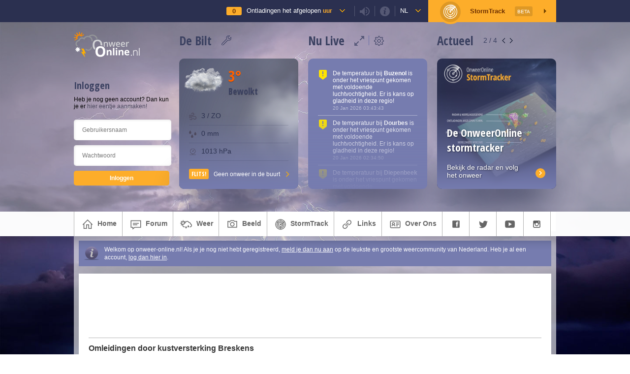

--- FILE ---
content_type: text/html; charset=UTF-8
request_url: https://www.onweer-online.nl/strikedata/?loadRadius=1&city=De+Bilt%2CNetherlands
body_size: 14811
content:
<!doctype html>
<html lang="nl">
<head>

<link type="text/css" rel="stylesheet" id="chat_css" media="all" href="/webchat/external.php?type=css" charset="utf-8" />
<script type="text/javascript" src="/webchat/includes/js/jquery.js"></script>
<script type="text/javascript" src="/webchat/includes/js/jquery-ui.js"></script>
<script src="https://maps.googleapis.com/maps/api/js?v=3.exp&key=AIzaSyANygorMdNuzGdmVwBxE1BOrj5OqqpG1p0&libraries=geometry,visualization&language=nl" type="text/javascript"></script>

<meta charset="utf-8" />
<meta http-equiv="Imagetoolbar" content="no"/>
<meta name="description" content="De pagina die je hebt opgevraagd bestaat niet (meer)." />
<meta name="keywords" content="404, not found, niet gevonden" />
<meta name="robots" content="index, follow" />




<!-- Google Plus -->
<meta itemprop="name" content="404 not found / OnweerOnline.nl">
<meta itemprop="description" content="De pagina die je hebt opgevraagd bestaat niet (meer).">
<meta itemprop="image" content="">
<!-- Twitter -->
<meta name="twitter:card" content="summary">
<meta name="twitter:site" content="@onweeronline">
<meta name="twitter:title" content="404 not found / OnweerOnline.nl">
<meta name="twitter:description" content="De pagina die je hebt opgevraagd bestaat niet (meer).">
<meta name="twitter:creator" content="@onweeronline">
<meta name="twitter:image:src" content="">
<!-- Open Graph General (Facebook & Pinterest) -->
<meta property="og:url" content="https://www.onweer-online.nl/strikedata/?loadRadius=1&city=De+Bilt%2CNetherlands">
<meta property="og:title" content="404 not found / OnweerOnline.nl">
<meta property="og:description" content="De pagina die je hebt opgevraagd bestaat niet (meer).">
<meta property="og:site_name" content="OnweerOnline.nl">
<meta property="og:image" content="">
<meta property="fb:admins" content="1168548984">
<meta property="fb:app_id" content="453513118174175">
<meta property="og:type" content="website">
<meta property="og:locale" content="nl_NL">



<title>404 not found :: onweer-online.nl</title>

<!--[if gte IE 8]>
<style type="text/css">

#infobar
{
	background-color:rgba(0, 0, 0, .3);
}

</style>
<![endif]-->

<link rel="shortcut icon" href="/favicon.ico" type="image/x-icon" />
<link rel="alternate" type="application/rss+xml" title="onweer-online.nl nieuws" href="/forum/rss/" />


<link href="https://www.onweer-online.nl/featherlight.min.css" type="text/css" rel="stylesheet" title="Featherlight Styles" />


<!-- Automatische Google Adsense advertenties -->
<script async src="//pagead2.googlesyndication.com/pagead/js/adsbygoogle.js"></script>
<script>
     (adsbygoogle = window.adsbygoogle || []).push({
          google_ad_client: "ca-pub-9217155963491742",
          enable_page_level_ads: true
     });
</script>


<script type="text/javascript">

var sCountry = 'nl';

</script>

<script type="text/javascript" src="https://ajax.googleapis.com/ajax/libs/jquery/1/jquery.min.js"></script>
<script type="text/javascript" src="//platform.twitter.com/widgets.js"></script>

<script type="text/javascript">
	window.countryCode = "De Bilt,NL";
</script>


<link rel="stylesheet" href="/base.css?cb=1768931818" media="screen" type="text/css" />


<link rel="stylesheet" href="/css/imagereporting.css?cb=1768931818" media="screen" type="text/css" />
<link rel="stylesheet" href="/css/videobar.css?cb=1768931818" media="screen" type="text/css" />
<link rel="stylesheet" href="/header/css/weatherData.css?cb=1768931818" media="screen" type="text/css" />

<script src="https://ajax.googleapis.com/ajax/libs/jqueryui/1.11.4/jquery-ui.min.js"></script>
<script type="text/javascript" src="/js/markerwithlabel.js?cb=1768931818"></script>
<script type="text/javascript" src="/js/videobar.js?cb=1768931818"></script>
<script type="text/javascript" src="/js/linkwarnings.js?cb=1768931818"></script>


<link rel="stylesheet" href="/css/topbar.css?cb=1768931818" media="screen" type="text/css" />
<link rel="stylesheet" href="/css/common.css?cb=1768931818" media="screen" type="text/css" />
<link rel="stylesheet" href="/css/topic.css?cb=1768931818" media="screen" type="text/css" />

<link rel="stylesheet" href="/css/mobile.css?cb=1768931818" media="screen" type="text/css" />
<meta name="viewport" content="width=device-width">



<script type="text/javascript" src="/js/common.js?cb=1768931818"></script>

<script type="text/javascript" src="/js/js.cookie.js?cb=1768931818"></script>

<script type="text/javascript" src="/js/stormtrack.js?cb=1768931818"></script>
<script type="text/javascript" src="/js/blockManager.js?cb=1768931818"></script>
<script type="text/javascript" src="/js/theallseeingeye.js?cb=1768931818"></script>



<script type="text/javascript">
	window.strikeCount = 0;
</script>




<!-- JWS 29-05-2015 Go to Last Post -->
<script type="text/javascript">
$(window).load(function() {

	function getHash() {
		var hash = window.location.hash;
		return hash.substring(1);
	}

	if(getHash() === 'last') {

		var length = $('.topic.post').length;
		var offsets = [];

		$('.topic.post').each(function() {
			offsets.push($(this).offset().top -60);
		});

		$(window).scrollTop(offsets[(length -1)]);
	} else {
		function offsetAnchor() {
			if(location.hash.length !== 0) {
				window.scrollTo(window.scrollX, window.scrollY - 60);
			}
		}
		$(window).on("hashchange", function () {
			offsetAnchor();
		});

		window.setTimeout(function() {
			offsetAnchor();
		}, 1);
	};

});
</script>

<!-- BRS @ 24 05 2018 - GDPR -->
<!-- Global site tag (gtag.js) - Google Analytics -->
<script async src="https://www.googletagmanager.com/gtag/js?id=UA-54136264-1"></script>
<script>
  window.dataLayer = window.dataLayer || [];
  function gtag(){dataLayer.push(arguments);}
  gtag('js', new Date());

  gtag('config', 'UA-54136264-1');
</script>
</head>

<body>

<script>
  window.fbAsyncInit = function() {
    FB.init({
      appId      : '453513118174175',
      xfbml      : true,
      version    : 'v2.5'
    });
  };

  (function(d, s, id){
     var js, fjs = d.getElementsByTagName(s)[0];
     if (d.getElementById(id)) {return;}
     js = d.createElement(s); js.id = id;
     js.src = "//connect.facebook.net/en_US/sdk.js";
     fjs.parentNode.insertBefore(js, fjs);
   }(document, 'script', 'facebook-jssdk'));
</script>

<script id="Cookiebot" src="https://consent.cookiebot.com/uc.js" data-cbid="e51e0e67-a07f-4e22-850d-ccd84f014a89" type="text/javascript" async></script>

<div class="stormtrack st-container" style="display: none;">
	<div class="st-map-container">

		<div class="st-map-sidebar">
			<span>Toon</span>
			<form>
				<div class="st-option-row">
					<input checked type="checkbox" id="stormClusterLayer" value="stormClusterLayer"/><label for="stormClusterLayer">Buienclusters</label>
				</div>
                <div class="st-option-row">
					<input checked type="checkbox" id="warningLayer" value="warningLayer"/><label for="warningLayer">KNMI Waarschuwingen</label>
				</div>
				<div class="st-option-row">
					<input checked type="checkbox" id="temperatureLayer" value="temperatureLayer"/><label for="temperatureLayer">Temperatuur</label>
				</div>
				<div class="st-option-row">
					<input type="checkbox" id="windSpeedLayer" value="windSpeedLayer"/><label for="windSpeedLayer">Windkracht</label>
				</div>
				<div class="st-option-row">
					<input type="checkbox" id="cloudLayer" value="cloudLayer"/><label for="cloudLayer">Bewolking</label>
				</div>
				<div class="st-option-row">
					<input type="checkbox" id="dopplerLayer" value="dopplerLayer"/><label for="dopplerLayer">Radarbeeld</label>
				</div>
				<div class="st-option-row">
					<input type="checkbox" id="satteliteLayer" value="satteliteLayer"/><label for="satteliteLayer">Satellietbeeld</label>
				</div>
				<div class="st-option-row">
					<input type="checkbox" id="trafficLayer" value="trafficLayer"/><label for="trafficLayer">Verkeersinformatie</label>
				</div>
				<div class="st-option-row">
					<input type="checkbox" id="quakeLayer" value="quakeLayer"/><label for="quakeLayer">Aardbevingen</label>
				</div>
				<div class="st-option-row">
					<input type="checkbox" id="webcamLayer" value="webcamLayer"/><label for="webcamLayer">Webcams</label>
				</div>
				<div class="st-option-row">
					<input checked type="checkbox" id="estofexLayer" value="estofexLayer"/><label for="estofexLayer">ESTOFEX</label>
				</div>
			</form>

			<span style="padding-top: 30px">Indexcijfers Onweer</span>
			<form>
				<div class="st-option-row">
					<input type="checkbox" id="totalTotals" value="totalTotals"/><label for="totalTotals">Total Totals</label>
				</div>
				<div class="st-option-row">
					<input type="checkbox" id="cape" value="cape"/><label for="cape">CAPE</label>
				</div>
			</form>

			<div class="st-map-legend">

				<div class="legend-item">
					<span>Intensiteit</span>
					<ul>
						<li class="it0">Gering</li>
						<li class="it1">Matig</li>
						<li class="it2">Gemiddeld</li>
						<li class="it3">Zwaar</li>
						<li class="it4">Zeer zwaar</li>
					</ul>
				</div>

				<div class="legend-item">
					<span>Celpositie</span>
					<ul>
						<li class="age0">Actuele positie</li>
						<li class="age1">Positie 5 min. geleden</li>
						<li class="age2">Positie 10 min. geleden</li>
					</ul>
				</div>

				<div class="legend-item warning-item">
					OnweerOnline StormTrack geeft een indicatie van de positie en intensiteit van onweersbuien. Voor inschatting van gevaren kijk je altijd naar de situatie ter plaatse.
				</div>
			</div>
		</div>

		<div class="st-map" id="stmap"></div>

		<!-- <div class="st-map-legend">
			<div class="legend-item warning-item">
				OnweerOnline StormTrack geeft een indicatie van de positie en intensiteit van onweersbuien. Voor inschatting van gevaren kijk je altijd naar de situatie ter plaatse.
			</div>

			<div class="legend-item">
				<span>Intensiteit</span>
				<ul>
					<li class="it0">Gering</li>
					<li class="it1">Matig</li>
					<li class="it2">Gemiddeld</li>
					<li class="it3">Zwaar</li>
					<li class="it4">Zeer zwaar</li>
				</ul>
			</div>

			<div class="legend-item">
				<span>Celpositie</span>
				<ul>
					<li class="age0">Actuele positie</li>
					<li class="age1">Positie 5 min. geleden</li>
					<li class="age2">Positie 10 min. geleden</li>
				</ul>
			</div>

		</div> -->
		<a class="st-map-close">&times;</a>
		<!-- <a class="st-map-layers">

			<svg version="1.1" id="Layer_1" xmlns="https://www.w3.org/2000/svg" xmlns:xlink="https://www.w3.org/1999/xlink" x="0px" y="0px"
				 viewBox="0 0 32 32" enable-background="new 0 0 32 32" xml:space="preserve">
			<path d="M13.2,3L13,3.8l-0.6,3c-1,0.4-1.8,0.9-2.6,1.5l-2.9-1L6.2,7.1L5.8,7.8l-2,3.4l-0.4,0.7L4,12.4l2.2,2
				C6.1,15,6,15.5,6,16c0,0.5,0.1,1,0.2,1.6l-2.2,2l-0.6,0.5l0.4,0.7l2,3.4l0.4,0.7L7,24.7l2.9-1c0.8,0.6,1.6,1.2,2.6,1.5l0.6,3
				l0.2,0.8H14h4h0.8l0.2-0.8l0.6-3c1-0.4,1.8-0.9,2.6-1.5l2.9,1l0.8,0.2l0.4-0.7l2-3.4l0.4-0.7l-0.6-0.5l-2.2-2c0.1-0.5,0.2-1,0.2-1.6
				c0-0.5-0.1-1-0.2-1.6l2.2-2l0.6-0.5l-0.4-0.7l-2-3.4l-0.4-0.7l-0.8,0.2l-2.9,1c-0.8-0.6-1.6-1.2-2.6-1.5l-0.6-3L18.8,3H18h-4H13.2z
				 M14.8,5h2.4l0.5,2.6l0.1,0.6l0.6,0.2c1.1,0.4,2.2,1,3,1.8l0.4,0.4l0.6-0.2l2.5-0.9l1.2,2l-2,1.8l-0.5,0.4l0.2,0.6
				c0.1,0.6,0.2,1.2,0.2,1.8c0,0.6-0.1,1.2-0.2,1.7l-0.1,0.6l0.4,0.4l2,1.8l-1.2,2l-2.5-0.9l-0.6-0.2l-0.4,0.4c-0.9,0.8-1.9,1.4-3,1.8
				l-0.6,0.2l-0.1,0.6L17.2,27h-2.4l-0.5-2.6l-0.1-0.6l-0.6-0.2c-1.1-0.4-2.2-1-3-1.8l-0.4-0.4l-0.6,0.2l-2.5,0.9l-1.2-2l2-1.8l0.5-0.4
				l-0.2-0.6C8.1,17.2,8,16.6,8,16c0-0.6,0.1-1.2,0.2-1.8l0.2-0.6l-0.5-0.4l-2-1.8l1.2-2l2.5,0.9l0.6,0.2l0.4-0.4
				c0.9-0.8,1.9-1.4,3-1.8l0.6-0.2l0.1-0.6L14.8,5z M16,11c-2.7,0-5,2.3-5,5s2.3,5,5,5s5-2.3,5-5S18.7,11,16,11z M16,13
				c1.7,0,3,1.3,3,3s-1.3,3-3,3s-3-1.3-3-3S14.3,13,16,13z"/>
			</svg>
		</a>
		<a class="st-map-webcams">Toon Webcams</a> -->
		<div class="st-map-layer-select">
			<span>Kies een kaartlaag</span>
			<div class="bind">
				<input type="radio" name="mapLayer" id="none" value="none"><label for="none">Geen extra kaartlaag</label>
			</div>
			<div class="bind">
				<input type="radio" name="mapLayer" id="temperatureLayer" value="temperatureLayer" checked="checked"><label for="temperatureLayer">Actuele temperatuur</label>
			</div>
			<div class="bind">
				<input type="radio" name="mapLayer" id="windSpeedLayer" value="windSpeedLayer"><label for="windSpeedLayer">Actuele windsnelheid (Bft)</label>
			</div>
			<div class="bind">
				<input type="radio" name="mapLayer" id="cloudLayer" value="cloudLayer"><label for="cloudLayer">Bewolking</label>
			</div>
			<div class="bind">
				<input type="radio" name="mapLayer" id="precipLayer" value="precipLayer"><label for="precipLayer">Neerslag</label>
			</div>
			<div class="bind">
				<input type="radio" name="mapLayer" id="dopplerLayer" value="dopplerLayer"><label for="dopplerLayer">Radarbeeld (Neerslag / 5 min)</label>
			</div>
			<div class="bind">
				<input type="radio" name="mapLayer" id="trafficLayer" value="trafficLayer"><label for="trafficLayer">Verkeersinformatie</label>
			</div>

			<a class="main button apply">Toepassen</a>
			<a class="cancel">Annuleren</a>

		</div>
	</div>
</div>

	<div class="oo-top-bar">
		<div class="oo-top-bar-inner">

			<div class="oo-top-bar-user tstorm-counter" data-theallseeingeye data-tase-interval="5000">
				<span>
					<small>0</small>
				</span>

				<a href="https://onweer-online.nl/?cb=1768931818#map">Ontladingen het afgelopen <strong>uur</strong></a>
			</div>

			<div class="oo-top-bar-user togglesound">
				<small class="sound soundon"></small>
			</div>

			<div class="oo-top-bar-user infoicon">
				<small class="info"></small>
			</div>

			<div class="oo-top-bar-info">
				<strong>Live Bliksemontladingen</strong>
				<p>De teller in het icoon met het onweersbuitje geeft live het actuele aantal bliksemontladingen uit onze regio weer. De dekking ligt in een vierkant om Nederland en België, waardoor er ook data van rondom Parijs, op de Noordzee en uit een deel van Duitsland wordt weergegeven.</p>

				<strong>Ontladingen</strong>
				<p>De ontladingen kun je terugvinden op de Google Maps kaart onderaan de pagina. Deze worden nog niet live bijgewerkt, voor de meest actuele ontladingen ververs je de pagina. De iconen op de kaart lopen in kleur van Geel naar Rood, waarbij Geel een 'nieuwe' ontlading is en Rood een 'oude'.</p>

				<strong>Geluid</strong>
				<p>De teller maakt geluid als het aantal bliksemontladingen verhoogt. Dus, bij een update van 0 naar 1 hoor je geluid. Je kunt dit uitschakelen met het luidspreker icoontje in de balk hierboven.</p>

				<small>Data &copy; Blitzortung.org / Lightningmaps.org</small>
			</div>

            <div class="oo-top-bar-user country">
				<a href="#">nl</a>
			</div>

			<div class="oo-top-bar-country">
				<a class="text-link" href="https://www.onweer-online.nl?country=be">Wijzig je locatie in België</a>
			</div>

			<div class="oo-top-bar-user oo-top-bar-st">
				<span></span>

				StormTrack <small>Beta</small>
			</div>

		</div>

		<div class="displaynone audiomsg" style="display: none;">
			<audio controls><source src="#" type="audio/mpeg">
                Not Supported
            </audio>
		</div>
	</div>

	<!-- Nieuwe Header Start -->
	<div class="modal-overlay"></div>

	<div class="grid-area oo-header variant-user-logged-in">
		<div class="oo-current-condition-visual"></div>
		<div class="glasspanel blur"></div>

		<div class="grid-wrapper oo-header-inner flex distribute">

			<div class="oo-header-col col-user">

				<img class="oo-logo small-logo" src="/images/header-logo-small.png" />

				
					<div class="oo-user-row flex">
						<span class="oo-header-title" style="margin-bottom: 8px;">Inloggen</span>
					</div>

					Heb je nog geen account? Dan kun je er <a class="button register" href="/forum/register/">hier eentje aanmaken!</a>

					<form class="oo-header-login" method="post" action="/forum/handle-login/">
						<input type="text" placeholder="Gebruikersnaam" name="username" />
						<input type="password" placeholder="Wachtwoord" name="password" />

						<input type="submit" value="Inloggen" />
					</form>
				
			</div>

			<div class="oo-header-col col-weather">
				<div class="oo-header-title-container flex">
					<span class="oo-header-title">De Bilt</span>

					<div class="oo-header-box-controls">
						<a class="oo-edit-location" title="Pas locatie aan"></a>
					</div>
				</div>

				<div class="oo-header-box oo-weather-box oo-current-condition oo-current-condition-data">
					<div class="oo-current-condition-visual"></div>
					<span class="icon weather-icon"></span>
					<span class="oo-header-title large oo-temp-indicator high"></span>
					<h4 class="oo-header-title"></h4>

					<div class="oo-current-condition-additional-data">
						<span class="oo-data-wind"><small></small></span>
						<span class="oo-data-precep"><small></small></span>
						<span class="oo-data-pressure"><small></small></span>
					</div>

					<div class="oo-flash flex oo-menu-st vcenter">
						Geen onweer in de buurt
					</div>
				</div>
			</div>

			<div class="oo-header-col col-live">
				<div class="oo-header-title-container flex">
					<span class="oo-header-title">Nu Live</span>

					<div class="oo-header-box-controls flex">
						<a class="oo-expand-notifications" title="Toon meer notificaties"></a>
						<a class="oo-edit-notifications" title="Kies welke notificaties je wil zien"></a>
					</div>
				</div>

				<div class="oo-header-box oo-livefeed-box">

					<div class="block_content dark_body liveticker cutoff">
															<div class="notification icon-warning-yellow" data-notificationid="556203">
										<p>De temperatuur bij <b>Buzenol</b> is onder het vriespunt gekomen met voldoende luchtvochtigheid. Er is kans op gladheid in deze regio!</p>
										<small>20 Jan 2026 03:43:43</small>
									</div>
																		<div class="notification icon-warning-yellow" data-notificationid="556202">
										<p>De temperatuur bij <b>Dourbes</b> is onder het vriespunt gekomen met voldoende luchtvochtigheid. Er is kans op gladheid in deze regio!</p>
										<small>20 Jan 2026 02:34:50</small>
									</div>
																		<div class="notification icon-warning-yellow" data-notificationid="556201">
										<p>De temperatuur bij <b>Diepenbeek</b> is onder het vriespunt gekomen met voldoende luchtvochtigheid. Er is kans op gladheid in deze regio!</p>
										<small>20 Jan 2026 02:34:50</small>
									</div>
																		<div class="notification icon-warning-yellow" data-notificationid="556200">
										<p>De temperatuur bij <b>Mont rigi</b> is onder het vriespunt gekomen met voldoende luchtvochtigheid. Er is kans op gladheid in deze regio!</p>
										<small>19 Jan 2026 06:22:05</small>
									</div>
																		<div class="notification icon-warning-yellow" data-notificationid="556199">
										<p>De temperatuur bij <b>Diepenbeek</b> is onder het vriespunt gekomen met voldoende luchtvochtigheid. Er is kans op gladheid in deze regio!</p>
										<small>19 Jan 2026 06:22:03</small>
									</div>
																		<div class="notification icon-warning-yellow" data-notificationid="556198">
										<p>De temperatuur bij <b>Retie</b> is onder het vriespunt gekomen met voldoende luchtvochtigheid. Er is kans op gladheid in deze regio!</p>
										<small>19 Jan 2026 06:22:03</small>
									</div>
									
						<div class="notification-fade"></div>
					</div>

				</div>
			</div>

			<div class="oo-header-col col-news">
				<div class="oo-header-title-container flex">
					<span class="oo-header-title">Actueel</span>

					<div class="oo-header-box-controls">
						<span><small>1</small> / 4</span>
						<a class="oo-slider-prev"></a>
						<a class="oo-slider-next"></a>
					</div>
				</div>

				<div class="oo-header-box oo-news-box">
					<div class="oo-news-box-slider">
						<!-- Action Banners --><div class="oo-news-box-item visible" style="background-image: url(https://www.onweer-online.nl/images/userimages/forum/user_13220/180579.jpg)"><div class="oo-news-box-item-content"><h2>Het Lentediscussietopic</h2><p>Lees en schrijf mee!</p></div><a class="action" href="https://www.onweer-online.nl/forum/topic/48275/lente-discussietopic-2025/"></a></div><div class="oo-news-box-item" style="background-image: url(https://www.onweer-online.nl/images/userimages/forum/user_13044/185339.jpg)"><div class="oo-news-box-item-content"><h2>De OnweerOnline stormtracker</h2><p>Bekijk de radar en volg het onweer</p></div><a class="action" href="https://www.onweer-online.nl/stormtrackinfo/"></a></div><div class="oo-news-box-item" style="background-image: url(https://www.onweer-online.nl/images/userimages/forum/user_11658/198185.jpg)"><div class="oo-news-box-item-content"><h2>Weeroverzicht maart 2025</h2><p>In Nederland en buitenland</p></div><a class="action" href="https://www.onweer-online.nl/forum/topic/48277/weeroverzicht-maart-2025/"></a></div><div class="oo-news-box-item" style="background-image: url(https://upload.wikimedia.org/wikipedia/commons/thumb/a/ac/2023_Grindavik_eruption.jpg/1920px-2023_Grindavik_eruption.jpg)"><div class="oo-news-box-item-content"><h2>Vulkaanuitbarsting IJsland</h2><p>Op 1 april weer uitgebarsten</p></div><a class="action" href="https://www.onweer-online.nl/forum/topic/48279/cyclus-met-uitbarstingen-reykjanes-ijsland-blijft-/"></a></div>					</div>
				</div>
			</div>

		</div>

		<div class="oo-weather-box-edit">
			<div class="oo-weather-box-edit-close">
				&times;
			</div>
			<span class="oo-weather-box-edit-title">Kies een plaats</span>

			<div class="oo-weather-box-edit-inputs flex">
				<input type="text" name="weatherCity" placeholder="Typ een plaatsnaam ..." />
				<span></span>
			</div>

			<div class="oo-weather-box-edit-results">
				<small>Beschikbare Plaatsen:</small>
			</div>
		</div>

		<div class="oo-notification-box-edit">
			<div class="oo-notification-box-edit-close">
				&times;
			</div>
			<span class="oo-notification-box-edit-title">Welke meldingen wil je ontvangen?</span>

			<div class="oo-notification-box-edit-inputs flex">
				<p>
					Je kunt hieronder aangeven welke notificaties je wil ontvangen in 'Nu Live'. Standaard ontvang je alle notificaties, wil je een bepaald type melding niet langer ontvangen? Vink dan het vinkje uit. Je keuze wordt automatisch opgeslagen.
				</p>
				<!-- Coder Notice: in Live vervangen door foreach door de notification-type-array uit de notificationManager.class.php ! -->
								<div class="oo-notifiction-type-row">
					<input checked type="checkbox" id="knmi_code_yellow" value="knmi_code_yellow"/><label for="knmi_code_yellow">Weerwaarschuwing - Code Geel</label>
				</div>
								<div class="oo-notifiction-type-row">
					<input checked type="checkbox" id="knmi_code_orange" value="knmi_code_orange"/><label for="knmi_code_orange">Weerwaarschuwing - Code Oranje</label>
				</div>
								<div class="oo-notifiction-type-row">
					<input checked type="checkbox" id="knmi_code_red" value="knmi_code_red"/><label for="knmi_code_red">Weerwaarschuwing - Code Rood</label>
				</div>
								<div class="oo-notifiction-type-row">
					<input checked type="checkbox" id="icy_road_warning" value="icy_road_warning"/><label for="icy_road_warning">Gladheidsmeldingen</label>
				</div>
								<div class="oo-notifiction-type-row">
					<input checked type="checkbox" id="fog_warning" value="fog_warning"/><label for="fog_warning">Meldingen van dichte mist</label>
				</div>
								<div class="oo-notifiction-type-row">
					<input checked type="checkbox" id="maps" value="maps"/><label for="maps">Updates van weerkaarten</label>
				</div>
								<div class="oo-notifiction-type-row">
					<input checked type="checkbox" id="nws_severe_ts_warning" value="nws_severe_ts_warning"/><label for="nws_severe_ts_warning">Severe Thunderstorm Warning's (USA)</label>
				</div>
								<div class="oo-notifiction-type-row">
					<input checked type="checkbox" id="nws_tor_warning" value="nws_tor_warning"/><label for="nws_tor_warning">Tornado Warning's (USA)</label>
				</div>
								<div class="oo-notifiction-type-row">
					<input checked type="checkbox" id="nws_tsunami_warning" value="nws_tsunami_warning"/><label for="nws_tsunami_warning">Tsunami Warning's (USA)</label>
				</div>
								<div class="oo-notifiction-type-row">
					<input checked type="checkbox" id="nws_hurr_warning" value="nws_hurr_warning"/><label for="nws_hurr_warning">Hurricane Warning's (USA)</label>
				</div>
								<div class="oo-notifiction-type-row">
					<input checked type="checkbox" id="nws_tropstm_warning" value="nws_tropstm_warning"/><label for="nws_tropstm_warning">Tropical Storm Warning's (USA)</label>
				</div>
								<div class="oo-notifiction-type-row">
					<input checked type="checkbox" id="strikes" value="strikes"/><label for="strikes">Ontladingentotalen</label>
				</div>
								<div class="oo-notifiction-type-row">
					<input checked type="checkbox" id="forum_mention" value="forum_mention"/><label for="forum_mention">@Mentions in topics en reacties</label>
				</div>
							</div>

		</div>


		<div class="oo-expanded-notification-box">
			<div class="oo-expanded-notification-box-close">
				&times;
			</div>
			<span class="oo-expanded-notification-box-title">Nu Live</span>

			<div class="oo-notification-box-edit-inputs flex wrap" data-live-feed-container></div>
		</div>



	</div>
	<!-- Nieuwe Header End -->


	<div id="header_menu">

		<ul class="mainmenu">
			<li>
				<a href="/"><span class="icon home"></span>home</a>
			</li>
			<li>
				<a href="/forum/"><span class="icon forumicon"></span>forum</a>
				<ul>
					<li>
						<a href="/forum/"><span class="icon forumindexicon"></span>forum index</a>
					</li>
											<li>
							<a href="/forum/register/"><span class="icon register"></span>wordt ook lid</a>
						</li>
						<li>
							<a href="/forum/login/"><span class="icon login"></span>inloggen</a>
						</li>
										</ul>
			</li>
<!--
			<li>
				<a href="/chat/"><span class="icon chat"></span>chat</a>
			</li>
-->
			<li>
				<a href="/radars/"><span class="icon weer"></span>weer</a>
				<ul>
					<li>
						<a href="/radars/"><span class="icon radars"></span>weerkaarten & -radars</a>
					</li>
					<li>
						<a href="/onweer-indices/"><span class="icon indices"></span>indexcijfers onweer</a>
					</li>
	<!--
					<li>
						<a href="/weerplaats/"><span class="icon weer"></span>actueel weer</a>
					</li>
-->
					<li>
						<a href="/wiki/"><span class="icon wiki"></span>O-O Encyclopedie</a>
					</li>
<!--
					<li>
						<a href="/sneeuw/">sneeuwradar</a>
					</li>
					<li>
						<a href="/voorspellingskaarten/">voorspellingskaarten</a>
					</li>
					<li>
						<a href="https://twitter.com/onweeronline/" target="_blank"><span class="icon twitter"></span>weernieuws op twitter</a>
					</li>
					<li>
						<a href="/#meldboek"><span class="icon meldboek"></span>meld je weerbericht</a>
					</li>
-->
				</ul>
			</li>
			<li>
				<a href="/photos/"><span class="icon beeld"></span>beeld</a>
				<ul>
<!--
					<li class="first">
						<a href="/videos/">filmpjes</a>
					</li>
					<li>
						<a href="/radars/"><span class="icon radars"></span>weerradars</a>
					</li>
					<li>
						<a href="/webcams/"><span class="icon webcams"></span>webcams</a>
					</li>
-->
					<li>
						<a href="/fotos/"><span class="icon photos"></span>foto-albums</a>
					</li>
									</ul>
			</li>
                    <li>
				<a href="#" class="oo-menu-st"><span class="icon stormtrack"></span>StormTrack</a>
            	<ul>
					<li class="oo-menu-st">
						<a href="#"><span class="icon stormtracksub"></span>StormTrack</a>
					</li>
					<li>
						<a href="/stormtrackinfo/"><span class="icon stinfo"></span>Algemene info</a>
					</li>
					<li>
						<a href="/weer-webcams/"><span class="icon webcams"></span>Weer webcams</a>
					</li>
                </ul>
            </li>
        			<li>
				<a href="/links/"><span class="icon links"></span>links</a>
<!--				<ul>
					<li>
						<a href="/links/"><span class="icon links"></span>links</a>
					</li>
					<li>
						<a href="/webmasters/"><span class="icon webmasters"></span>webmasters</a>
					</li>
					<li>
						<a href="/shortlink/"><span class="icon shortlink"></span>korte link maken</a>
					</li>
											<li>
							<a href="https://www.facebook.com/onweeronline/" target="_blank"><span class="icon facebook"></span>facebook</a>
						</li>
												<li>
							<a href="https://www.facebook.com/onweeronlinebelgie/" target="_blank"><span class="icon facebook"></span>facebook</a>
						</li>
						
				</ul>
 -->
			</li>
			<li>
				<a href="/contact/stap1/"><span class="icon overons"></span>over ons</a>
				<ul>
					<li>
						<a href="/contact/stap1/"><span class="icon contact"></span>contact</a>
					</li>
					<li>
						<a href="/teamuitbreiding/"><span class="icon medewerkers"></span>O-O Zoekt medewerkers</a>
					</li>
					<li>
						<a href="/medewerkers/"><span class="icon medewerkers"></span>medewerkers</a>
					</li>
					<li>
						<a href="/sponsors/"><span class="icon spnsrs"></span>sponsors</a>
					</li>
<!--
					<li>
						<a href="/twitter/"><span class="icon twitter"></span>twitter</a>
					</li>
-->
				</ul>
			</li>
			<li>
				<a href="https://www.facebook.com/onweeronline/" target="_blank"><span class="icon facebook"></span></a>
			</li>
			<li>
				<a href="https://twitter.com/onweeronline" target="_blank"><span class="icon twitter"></span></a>
			</li>
			<li>
				<a href="https://www.youtube.com/channel/UChuC4ieBgqoK9tAELSzgCGA" target="_blank"><span class="icon youtube"></span></a>
			</li>
			<li>
				<a href="https://www.instagram.com/onweeronline/" target="_blank"><span class="icon instagram"></span></a>
			</li>

			<li class="lastitem">&nbsp;</li>
			<!--<li class="logo">&nbsp;</li>-->
		</ul>

	</div>
<div id="content">

	<div style="height: 10px;">

	</div>

				<!--<div class="oo-weather-warning" style="height: 70px; background-color: #FDC0C1; color: #420001;"><span style="border-color: transparent; background: transparent;"></span><small><strong>Chat- en uploadproblemen</strong></small>Momenteel is de chat enkel op mobiele aparaten beschikbaar en is het uploaden van afbeeldingen op het forum niet mogelijk.<br>
Er wordt hard gewerkt aan een oplossing.</div>-->
			
<!--		<div class="video-bar-text">Check de nieuwste video's!</div>

		<div class="video-bar">
			<div class="video-bar-wrapper">
				<div class="video-bar-scroll"> 
					<a href="https://www.youtube.com/watch?v=ABeWE62o2Xs" class="video ytoverlay" target="_blank">
						<img src="/videothumbs/skigebied-wintersport-nassfeld-karinthie-oostenrijk.jpg" alt="Skigebied Nassfeld (Karinthië)">
						<small>Skigebied Nassfeld (Karinthië)</small>
					</a>
					<a href="https://www.youtube.com/watch?v=cwjkwRlr7l8" class="video ytoverlay" target="_blank">
						<img src="/videothumbs/autorit-westendorf-tirol-nassfeld-karinthie.jpg" alt="Autorit van skigebied SkiWelt (Westendorf) naar Nassfeld (Karinthië)">
						<small>Autorit Tirol naar Karinthië</small>
					</a>
					<a href="https://www.youtube.com/watch?v=mD-YmYKcPYA" class="video ytoverlay" target="_blank">
						<img src="/videothumbs/westendorf-skiwelt-wilder-kaiser-brixental-2018.jpg" alt="OnweerOnline in Westendorf, Skiwelt Wilder Kaiser-Brixental">
						<small>Westendorf bij -20°C, feb 2018</small>
					</a>
					<a href="https://www.youtube.com/watch?v=oJksWbyvUpg&t" class="video ytoverlay" target="_blank">
						<img src="/videothumbs/onweeronline-radio538.jpg" alt="OnweerOnline over de stormchase in Aachen bij Radio 538">
						<small>OnweerOnline bij Radio 538</small>
					</a>
					<a href="https://www.youtube.com/watch?v=k5fX_Qi6Fwc" class="video ytoverlay" target="_blank">
						<img src="/videothumbs/hagel-onweer-aachen-stormchase-april-2018.jpg?cb=23128" alt="Stormchase Aachen (Duitsland) met hagel en onweer, 29 op 30 april 2018">
						<small>Onweer/hagel 29-30 april</small>
					</a>
					<a href="https://www.youtube.com/watch?v=Vnz5RlMG6zM" class="video ytoverlay" target="_blank">
						<img src="/videothumbs/ski-arlberg-sankt-anton-2018.jpg?cb=23128" alt="Skiplezier in Ski Arlberg, Sankt Anton am Arlberg, januari/februari 2018">
						<small>Ski Arlberg, St. Anton (4K)</small>
					</a>
					<a href="https://www.youtube.com/watch?v=jM0Tx2uLbTQ" class="video ytoverlay" target="_blank">
						<img src="/videothumbs/sneeuwschuiven-rijkswaterstaat.jpg?cb=230118" alt="Sneeuwschuiven met Rijkswaterstaat, 10 december 2017">
						<small>Sneeuwschuiven 10 dec. '17 (4K)</small>
					</a>
					<a href="https://www.youtube.com/watch?v=UPLj9Ga7hmU" class="video ytoverlay" target="_blank">
						<img src="/videothumbs/onweer-11-september-2017-egmond-aan-zee.jpg?cb=1203180" alt="Onweer vanuit Egmond aan Zee, 11 september 2017">
						<small>Onweer 11 september 2017 (4K)</small>
					</a>
					<a href="https://www.youtube.com/watch?v=qWADtsOSdCo" class="video ytoverlay" target="_blank">
						<img src="/videothumbs/onweer-nederland-haarlem-voorhout-6-7-juli-2017.jpg" alt="Stormchase, onweer omgeving Haarlem en Voorhout, 6 en 7 juli 2017">

						<small>Onweer 6 en 7 juli 2017 (4K)</small>

					</a>
					<a href="https://www.youtube.com/watch?v=y9GP6NXs81E" class="video ytoverlay" target="_blank">
						<img src="/videothumbs/onweer-stormchase-28-29-mei-2017-brabant.jpg" alt="Stormchase, onweer omgeving Tilburg-Hilvarenbeek, 28 en 29 mei 2017">

						<small>Onweer 28 en 29 mei 2017 (4K)</small>

					</a>
					<a href="https://www.youtube.com/watch?v=gDDoRxBKGg4" class="video ytoverlay" target="_blank">
						<img src="/videothumbs/onweer-stormchase-12-mei-2017.jpg" alt="Stormchase, onweer/arcus omgeving Bodegraven/Nieuwegein, 12 mei 2017">

						<small>Onweer/Arcus 12 mei 2017</small>

					</a>
					<a href="https://www.youtube.com/watch?v=JNf1YQJXAi8" class="video ytoverlay" target="_blank">
						<img src="/videothumbs/wintersport-saalbach-hinterglemm-januari-2017.jpg" alt="Onweer-Online.nl in Skicircus Saalbach-Hinterglemm Leogang Fieberbrunn, januari 2017">

						<small>Saalbach-Hinterglemm jan '17</small>

					</a>
					<a href="https://www.youtube.com/watch?v=6M4AhwHB49o" class="video ytoverlay" target="_blank">
						<img src="/videothumbs/sneeuw-ijzel-7-januari-2017-rijkswaterstaat.jpg" alt="Onweer-Online.nl bij Rijkswaterstaat Oostzaan, bij strooiacties tijdens sneeuw en ijzel op 6 en 7 januari 2017">

						<small>Sneeuw/ijzel 6-7 januari 2017</small>

					</a>
					<a href="https://www.youtube.com/watch?v=iGEEhKEL-PQ" class="video ytoverlay" target="_blank">
						<img src="/videothumbs/kou-29nov-castricum.jpg" alt="Onweer-Online.nl kou en mist, Noord-Holland, 29 november 2016">

						<small>Kou/mist 29 november 2016</small>

					</a>
					<a href="https://www.youtube.com/watch?v=8kDerAJr5tg" class="video ytoverlay" target="_blank">
						<img src="/videothumbs/storm-17nov-zandvoort.jpg" alt="Onweer-Online.nl storm Zandvoort aan Zee op 17 november 2016">

						<small>Storm 17 november 2016</small>

					</a>
					<a href="https://www.youtube.com/watch?v=tCYYsm5YOXM" class="video ytoverlay" target="_blank">
						<img src="/videothumbs/onweer-noodweer-28-augustus-2016r.jpg" alt="Onweer-Online.nl noodweer Nederland 27 en 28 augustus 2016">

						<small>Noodweer 27-28 aug. 2016</small>

					</a>
					<a href="https://www.youtube.com/watch?v=So0eeqEfr7E" class="video ytoverlay" target="_blank">
						<img src="/videothumbs/onweer-noodweer-23-juni-2016.jpg" alt="Onweer-Online.nl noodweer Nederland 23 juni 2016">

						<small>Noodweer 23 juni 2016</small>

					</a>
					<a href="https://www.youtube.com/watch?v=V-F2Ad85I0c" class="video ytoverlay" target="_blank">
						<img src="/videothumbs/onweer-noodweer-22-23-juni-2016.jpg" alt="Onweer-Online.nl chase Nederland 23 juni 2016">

						<small>Onweer 22/23 juni 2016</small>

					</a>
					<a href="https://www.youtube.com/watch?v=T40vUscgZgM" class="video ytoverlay" target="_blank">
						<img src="/videothumbs/hagel-onweer-eindhoven-4-juni-2016.jpg" alt="Onweer-Online.nl chase juni 2016">

						<small>Chase 4 juni 2016 (Brabant)</small>

					</a>
					<a href="https://www.youtube.com/watch?v=_nUSWT6eXq8" class="video ytoverlay" target="_blank">
						<img src="/videothumbs/onweer-chase-28-mei-2016-belgie-nederland.png" alt="Onweer-Online.nl chase Nederland/Belgie">

						<small>Chase 28 mei 2016 NL/BE</small>

					</a>
					<a href="https://www.youtube.com/watch?v=I_3MSQkadgM" class="video ytoverlay" target="_blank">
						<img src="/videothumbs/grossglockner-hochalpenstrasse-2016.png" alt="Grossglockner Hochalpenstrasse, mei 2016">

						<small>Grossglockner Hochalpenstrasse</small>

					</a>
					<a href="https://www.youtube.com/watch?v=o9HQEIXNNVk" class="video ytoverlay" target="_blank">
						<img src="/videothumbs/onweer-13-april-2016.png" alt="Wolkenluchten en onweer van afstand">

						<small>Onweersbuien van afstand</small>

					</a>
					<a href="https://www.youtube.com/watch?v=4sy6Vm8Blys" class="video ytoverlay" target="_blank">
						<img src="/videothumbs/onweer-schiphol-14-april-2016.png" alt="Wolkenluchten en onweer boven Schiphol">

						<small>Onweer boven Schiphol</small>

					</a>
					<a href="https://www.youtube.com/watch?v=mqkxxwOaiEg" class="video ytoverlay" target="_blank">
						<img src="/videothumbs/rws-schagen-strooiactie.png" alt="Strooiactie Rijkswaterstaat van begin tot eind">

						<small>Strooiactie RWS N-H</small>

					</a>
					<a href="https://www.youtube.com/watch?v=JmhRfz-OHeA" class="video ytoverlay" target="_blank">
						<img src="/videothumbs/rws-utrecht-gladheidsbestrijding.png" alt="Gladheidsbestrijding van toen naar nu">

						<small>Wintermaterieel RWS</small>

					</a>
					<a href="https://www.youtube.com/watch?v=KPKJ56ZQgjk" class="video ytoverlay" target="_blank">
						<img src="/videothumbs/st-ankton.png" alt="Wintersport Verslag, St. Ankton - Oostenrijk">

						<small>Winter St. Ankton</small>

					</a>
					<a href="https://www.youtube.com/watch?v=5D3agudx6BU" class="video ytoverlay" target="_blank">
						<img src="/videothumbs/storm-zandvoort.png" alt="Korte indruk van de Storm in Zandvoort aan Zee, 17 & 18 November">

						<small>Storm Zandvoort 17-11</small>

					</a>
					<a href="https://www.youtube.com/watch?v=M600dmKa4rI" class="video ytoverlay" target="_blank">
						<img src="/videothumbs/noodweer-30-aug.png" alt="Zware onweersbuien 30 augustus 2015">

						<small>Noodweer 30 aug '15</small>

					</a>
					<a href="https://www.youtube.com/watch?v=lnKFNE2MN2s" class="video ytoverlay" target="_blank">
						<img src="/videothumbs/noodweer-ijmuiden.png" alt="Zware onweersbuien komen vanaf zee, IJmuiden 2015">

						<small>Noodweer IJmuiden '15</small>

					</a>
				</div>

				<div class="video-bar-next"></div>

			</div>
		</div> -->

	<div id="left">

			
		<!-- BRS @ 05 04 2018 - Bye bye winter -
		<div class="block_layer block-weatherforecast winter" style="width:196px;">
			<div class="block_content nopadding">
				<span class="breakafter">Er is</span>
				<strong>%</strong>
				<span class="breakafter">Kans op vorst in de komende 14 dagen</span>

				<small>* Berekend voor De Bilt</small>

								<div class="fstrip overflowing">
					<div class="strip inner">
												<div class="fc">
							<span class="icon icon-"></span>
							<span class="temp min">&deg;</span>
							<span class="temp max">&deg;</span>
							<span class="day"></span>
						</div>
											</div>
				</div>
			</div>
		</div> -->
	
				
		 <div class="block_layer" style="width: 196px;">
			<h1 class="block dark_top" style="width:196px; height:50px;"><span>O-O Winter stoplicht</span></h1>
			<!-- Stoplicht -->
						<div class="stoplicht block_content nopadding">
							<div class="sl_img" style="background: url('https://www.onweer-online.nl/cms/images/Stoplicht-rood.jpg?cb=1768931818'); "></div>
							<div class="sl_link">
								<p></p>	
							</div>
							<a href="https://www.onweer-online.nl/forum/topic/48252/discussiepagina-winter-2024-2025/" title="Onweer-Online stoplicht"></a>
						</div>
						 </div>
		
		<div class="block_layer" style="width:196px; ">
			<h1 class="block dark_top" style="width:178px; height:50px;"><span>Neerslagradar</span></h1>
			<div class="block_content nopadding dark_body dopplerradar">

				
				<a href="/buienradar-nederland/" style="background-image: url(https://onweer-online.nl/tools/mapbgsmall.png); display: block; height: 251px; background-position: initial initial; background-repeat: initial initial;">
					<img src="https://onweer-online.nl/tools/cache/wpbrsmall0.gif?1768931818" data-radindex="0" data-prefix="wpbrsmall" alt="">
				</a>

				<div class="doppler-controls">
					<a class="doppler-pause">&#9612;&nbsp;&#9612;</a>
					<div class="doppler-index-control">

					</div>
				</div>
			</div>
		</div>

		<div class="block_layer" id="block_622bd90daab73ceea503f98a0f8cfb29" style="width:196px;">
				<h1 class="block" style="width:178px; height:50px; background-image:url(https://cache.onweer-online.nl/headers/3f8a24136a42abffba26f46152e0cff6.png?text=TWVsZCBoZXQgd2VlciBiaWogam91IQ==&amp;site=oo);"><span>Meld het weer bij jou!</span></h1>
				<div class="minimize" style="height:50px;"><div onclick="minimizeBlock('622bd90daab73ceea503f98a0f8cfb29');" title="Blok mini- of maximaliseren"></div></div>
				<div class="block_content">
					
			<div id="meldboek_simple">

				<div id="meldboek_selected_icon" onmouseover="document.getElementById('scroll_helper').style.display = 'block';" onmouseout="document.getElementById('scroll_helper').style.display = 'none';">
					<div id="meldboek_icons_scroller">
						<div class="gb_weericon"><div class="c_n_0cloud"></div><br />
Onbewolkt</div>
<div class="gb_weericon"><div class="c_n_1cloud_norain"></div><br />
Licht bewolkt</div>
<div class="gb_weericon"><div class="c_n_2cloud_norain"></div><br />
Half bewolkt</div>
<div class="gb_weericon"><div class="c_3cloud_norain"></div><br />
Zwaar bewolkt</div>
<div class="gb_weericon"><div class="c_1cloud_lightrain"></div><br />
Lichte regen</div>
<div class="gb_weericon"><div class="c_1cloud_modrain"></div><br />
Regen</div>
<div class="gb_weericon"><div class="c_1cloud_heavyrain"></div><br />
Zware regen</div>
<div class="gb_weericon"><div class="c_2cloud_thunders"></div><br />
Onweer</div>
<div class="gb_weericon"><div class="c_4cloud_lightsnow"></div><br />
Lichte sneeuw</div>
<div class="gb_weericon"><div class="c_1cloud_snow"></div><br />
Sneeuw</div>
<div class="gb_weericon"><div class="c_3cloud_hail"></div><br />
Hagel</div>
<div class="gb_weericon"><div class="c_1cloud_fog"></div><br />
Dichte mist</div>
<div class="gb_weericon"><div class="c_3cloud_fog"></div><br />
Zeer dichte mist</div>
<div class="gb_weericon"><div class="c_storm"></div><br />
Storm</div>
<div class="gb_weericon"><div class="c_ijzel"></div><br />
IJzel</div>


					</div>
				</div>

				<div class="meldboek_info">
					<span class="small">Naam:</span><br />
						<span id="gbname" onclick="changeVisitorName();" title="Klik om te wijzigen">&lt;klik hier&gt;</span><br />
					<br />
					<span class="small">Plaats:</span><br />
						<span id="gbplace" onclick="changeVisitorCity();" title="Klik om te wijzigen">&lt;klik hier&gt;</span><br />
					<br />
					<div class="def_button" style="background-image:url(https://cache.onweer-online.nl/buttons/Versturen_r7.png); width:86px;" onclick="submitMeldboekSimple();"></div>
				</div>

				<br class="clear" />

			</div>

			<div id="scroll_helper"></div>

			<input type="hidden" name="selected_icon" id="meldboek_selected_icon_input" value="0" />
			<input type="hidden" name="num_icons" id="num_icons" value="15" />
			
				</div>
			</div>
		        <div class="block_layer" style="width: 160px; background-color: #FFF; padding: 18px; margin-top: 0px;">
			<script async src="https://pagead2.googlesyndication.com/pagead/js/adsbygoogle.js?client=ca-pub-9217155963491742"
				 crossorigin="anonymous"></script>
			<!-- Onweer-Online Homepage Skyscraper 160x600 -->
			<ins class="adsbygoogle"
				 style="display:block"
				 data-ad-client="ca-pub-9217155963491742"
				 data-ad-slot="3919068882"
				 data-ad-format="auto"></ins>
			<script>
				 (adsbygoogle = window.adsbygoogle || []).push({});
			</script>
        </div>
  <div class="block_layer" id="block_d295e74e14b81d17274c64f95afb27fd" style="width:196px;">
				<h1 class="block" style="width:178px; height:50px; background-image:url(https://cache.onweer-online.nl/headers/e71a16cc4ab11537165f84de58eb60ed.png?text=V2FhcnNjaHV3aW5nZW4gS05NSQ==&amp;site=oo);"><span>Waarschuwingen KNMI</span></h1>
				<div class="minimize" style="height:50px;"><div onclick="minimizeBlock('d295e74e14b81d17274c64f95afb27fd');" title="Blok mini- of maximaliseren"></div></div>
				<div class="block_content">
					<img src="https://cdn.knmi.nl/knmi/map/current/weather/warning/waarschuwing_land_0_new.gif" border="0"  width="180" height="188" usemap="#KNMIwsMap"/>
<map name="KNMIwsMap">
  <area shape="rect" coords="164,1,179,17" href="/waarschuwingenKNMI/">
</map>
				</div>
			</div>
		

        <div class="block_layer" id="block_cce28f43692d7aac0d59436a2d6b5db5" style="width:196px;">
				<h1 class="block" style="width:178px; height:50px; background-image:url(https://cache.onweer-online.nl/headers/8d3947f4fb77ded98712c2abad9befda.png?text=TW9tZW50ZWVsIG9ubGluZQ==&amp;site=oo);"><span>Momenteel online</span></h1>
				<div class="minimize" style="height:50px;"><div onclick="minimizeBlock('cce28f43692d7aac0d59436a2d6b5db5');" title="Blok mini- of maximaliseren"></div></div>
				<div class="block_content">
					Website: 4488 bezoekers<br />
Forum: 183 bezoekers<br />

				</div>
			</div>
		<div class="block_layer" id="block_bf7a69507b7df3e72dad7a7ba62e30f0" style="width:196px;">
				<h1 class="block" style="width:178px; height:50px; background-image:url(https://cache.onweer-online.nl/headers/4a6805b1585fa80d06b47ae91a477870.png?text=V2VlcnJhZGFycw==&amp;site=oo);"><span>Weerradars</span></h1>
				<div class="minimize" style="height:50px;"><div onclick="minimizeBlock('bf7a69507b7df3e72dad7a7ba62e30f0');" title="Blok mini- of maximaliseren"></div></div>
				<div class="block_content">
					<span class="small">KNMI Temperatuur</span><br /><div style="width:180px;"><a href="/weerkaart/temperatuur/6/"><img src="/images/maps/knmitemp_fp.jpg?cb=1664817951" width="180" alt="Weerkaart KNMI Temperatuur" /></a></div><br />
<span class="small">De Bilt - 3luik<br />KNMI Expertpluim</span><br /><div style="width:180px;"><a href="/weerkaart/pluimgrafieken/327/"><img src="/images/maps/de_bilt_3luik_expert_fp.jpg?cb=1664817951" width="180" alt="Weerkaart De Bilt - 3luik<br />KNMI Expertpluim" /></a></div><br />
<span class="small">KNMI klassieke pluim</span><br /><div style="width:180px;"><a href="/weerkaart/pluimgrafieken/323/"><img src="/images/maps/knmi_klassieke_pluim_fp.jpg?cb=1664817951" width="180" alt="Weerkaart KNMI klassieke pluim" /></a></div>
				</div>
			</div>
		
	</div>

	<div id="main">

		<div class="block_layer" id="block_f2cf6b6853f06dfe9b681778a8ed5e2d" style="width:751px;">
				<h1 class="block" style="width:733px; height:50px; background-image:url(https://cache.onweer-online.nl/headers/6963b6fd8456d76d966cb7c33200b867.png?text=UGFnaW5hIG5pZXQgZ2V2b25kZW4=&amp;site=oo&amp;use_icon=strikedata);"><span>Pagina niet gevonden</span></h1>
				<div class="minimize" style="height:50px;"><div onclick="minimizeBlock('f2cf6b6853f06dfe9b681778a8ed5e2d');" title="Blok mini- of maximaliseren"></div></div>
				<div class="block_content">
					
De door jou opgevraagde pagina is niet gevonden. Probeer een van de menu-items hierboven, of ga naar de homepage.

				</div>
			</div>
		
	</div>
	<div class="clear"></div>


    <div style="padding: 10px 0px 10px 5px;">

	<script async src="https://pagead2.googlesyndication.com/pagead/js/adsbygoogle.js?client=ca-pub-9217155963491742"
		 crossorigin="anonymous"></script>
	<!-- Onweer-Online Topic Footer Large Leaderboard -->
	<ins class="adsbygoogle"
		 style="display:block"
		 data-ad-client="ca-pub-9217155963491742"
		 data-ad-slot="5082257686"
		 data-ad-format="auto"></ins>
	<script>
		 (adsbygoogle = window.adsbygoogle || []).push({});
	</script>

	</div>

</div>






<div id="footer">
	<a name="footer"></a>

	<div class="fblockm">
		<div class="block_layer" id="block_e3d998fafda50c0ed95985bc13632bd0" style="width:231px;">
				<h1 class="block" style="width:213px; height:25px; background-image:url(https://cache.onweer-online.nl/headers/b5ee60d81526400c01c518ba323c4c2a.png?text=TmlldXdz&amp;site=oo);"><span>Nieuws</span></h1>
				<div class="minimize" style="height:25px;"></div>
				<div class="block_content_nopadding">
					<table border="0" cellspacing="1" cellpadding="2" width="100%">
<tr class="evenrow"><td title="Het regent niet vaker, wel harder "><a href="/forum/topic/47987/het-regent-niet-vaker-wel-harder/">Het regent niet vaker, wel harder...</a></td></tr><tr class="oddrow"><td title="136 meldingen over schade na aardbevingen in Groningen"><a href="/forum/topic/47986/136-meldingen-over-schade-na-aardbevingen-in-groni/">136 meldingen over schade na aard...</a></td></tr><tr class="evenrow"><td title="Vijf doden, stroomuitval en overstromingen door tyfoon Noru op de Filipijnen"><a href="/forum/topic/47985/vijf-doden-stroomuitval-en-overstromingen-door-tyf/">Vijf doden, stroomuitval en overs...</a></td></tr><tr class="oddrow"><td title="Droger én natter in Nederland, hoe kan dat?"><a href="/forum/topic/47984/droger-n-natter-in-nederland-hoe-kan-dat/">Droger én natter in Nederland, h...</a></td></tr><tr class="evenrow"><td title="Spanje: temperatuur stijgt 's nachts naar 40°C"><a href="/forum/topic/47960/spanje-temperatuur-stijgt-s-nachts-naar-40c/">Spanje: temperatuur stijgt 's nac...</a></td></tr><tr class="oddrow"><td title="Hoe een Brits oorlogsschip in 1811 een vulkanische tornado ontdekte"><a href="/forum/topic/47959/hoe-een-brits-oorlogsschip-in-1811-een-vulkanische/">Hoe een Brits oorlogsschip in 181...</a></td></tr><tr class="evenrow"><td title="Berichtgeving uitbarsting Fagradalsfjall, IJsland 2022"><a href="/forum/topic/47954/berichtgeving-uitbarsting-fagradalsfjall-ijsland-2/">Berichtgeving uitbarsting Fagrada...</a></td></tr><tr class="oddrow"><td title="Onderzoekers vinden relatie tussen raketlanceringen en het voorkomen van lichtende nachtwolken"><a href="/forum/topic/47953/onderzoekers-vinden-relatie-tussen-raketlanceringe/">Onderzoekers vinden relatie tusse...</a></td></tr><tr class="evenrow"><td title="Overstromingen Pakistan"><a href="/forum/topic/47951/overstromingen-pakistan/">Overstromingen Pakistan</a></td></tr><tr class="oddrow"><td title="Overstromingen Verenigde Staten "><a href="/forum/topic/47950/overstromingen-verenigde-staten/">Overstromingen Verenigde Staten </a></td></tr><tr class="evenrow"><td title="Berichtgeving droogte en natuurbranden Benelux 2022"><a href="/forum/topic/47943/berichtgeving-droogte-en-natuurbranden-benelux-202/">Berichtgeving droogte en natuurbr...</a></td></tr></table>

				</div>
			</div>
			</div>



	<div class="fblock">
		<div class="block_layer" id="block_ef5aac89f9ef469d872de7033696c4df" style="width:231px;">
				<h1 class="block" style="width:213px; height:25px; background-image:url(https://cache.onweer-online.nl/headers/fb4541c841c5f0d5b895ad4542051063.png?text=TWVlc3QgZ2VsZXplbg==&amp;site=oo);"><span>Meest gelezen</span></h1>
				<div class="minimize" style="height:25px;"></div>
				<div class="block_content_nopadding">
					<table border="0" cellspacing="1" cellpadding="2" width="100%">
<tr class="evenrow"><td title="136 meldingen over schade na aardbevingen in Groningen"><a href="/forum/topic/47986/136-meldingen-over-schade-na-aardbevingen-in-groni/">136 meldingen over schade na aard...</a></td></tr><tr class="oddrow"><td title="Het regent niet vaker, wel harder "><a href="/forum/topic/47987/het-regent-niet-vaker-wel-harder/">Het regent niet vaker, wel harder...</a></td></tr><tr class="evenrow"><td title="Vijf doden, stroomuitval en overstromingen door tyfoon Noru op de Filipijnen"><a href="/forum/topic/47985/vijf-doden-stroomuitval-en-overstromingen-door-tyf/">Vijf doden, stroomuitval en overs...</a></td></tr></table>

				</div>
			</div>
			</div>


<div class="fblockm">
        <div class="block_layer" style="width:473px;">
				<h1 class="block" style="width:473px; height:25px; background-image:url(https://cache.onweer-online.nl/headers/c88ab18f1f5788be05d4b52d65f1203c.png?text=QWR2ZXJ0ZW50aWVz&amp;site=oo);"><span>Over Onweer-Online.nl</span></h1>
				<div class="minimize" style="height:25px;"></div>
				<div class="block_content_nopadding" style="background-color: #e8e3f9; padding: 16px;">

						<p style="margin-bottom: 15px;"><strong>OnweerOnline.nl is dé website voor weerliefhebbers. Of je nu van winter houdt of juist van de zomer, van sneeuw of van zon, onweer of storm, OnweerOnline (OO) is jouw bron van informatie uit binnen- en buitenland.</strong></p>
                        <p style="margin-bottom: 15px;">Altijd de laatste weersverwachtingen door het team en de leden van OO, met als doelstelling betrouwbare, neutrale en realistische berichtgeving. Ook aan de hand van de OO Encyclopedie, actuele weerkaarten en -radars, foto's, video's en allerhande eenvoudig te gebruiken tools, weet OnweerOnline.nl een betrouwbaar en gezellig platform voor alle weerliefhebbers neer te zetten.</p>
                        <table width="40%" cellpadding="0" cellspacing="0" border="0" align="center">
                          <tr>
                            <td align="center"><a href="https://www.facebook.com/onweeronline/" target="_blank" title="OnweerOnline op Facebook"><img src="https://www.onweer-online.nl/images/icon-facebook-48px.png" border="0" alt="OnweerOnline op Facebook" width="33px"></a></td>
                            <td align="center"><a href="https://twitter.com/onweeronline" target="_blank" title="OnweerOnline op Twitter"><img src="https://www.onweer-online.nl/images/icon-twitter-48px.png" border="0" alt="OnweerOnline op Twitter" width="33px"></a></td>
                            <td align="center"><a href="https://www.youtube.com/channel/UChuC4ieBgqoK9tAELSzgCGA" target="_blank" title="OnweerOnline op Youtube"><img src="https://www.onweer-online.nl/images/icon-youtube-48px.png" border="0" alt="OnweerOnline op Youtube" width="33px"></a></td>
                            <td align="center"><a href="https://www.instagram.com/onweeronline/" target="_blank" title="OnweerOnline op Instagram"><img src="https://www.onweer-online.nl/images/icon-instagram-48px.png" border="0" alt="OnweerOnline op Instagram" width="33px"></a></td>
                          </tr>
                        </table>

                </div>
                </div>

</div>

<div class="clear"></div>

<div class="fblockm">
        <div class="block_layer" style="width:960px;">
				<div class="minimize" style="height:25px;"></div>
				<div class="block_content" style="background: #2b3050; padding: 0px; text-align: center;">

                       <!-- -->


					<script async src="https://pagead2.googlesyndication.com/pagead/js/adsbygoogle.js?client=ca-pub-9217155963491742"
						 crossorigin="anonymous"></script>
					<!-- Onweer-Online.nl Homepage Billboard Footer -->
					<ins class="adsbygoogle"
						 style="display:block"
						 data-ad-client="ca-pub-9217155963491742"
						 data-ad-slot="6360338268"
						 data-ad-format="auto"></ins>
					<script>
						 (adsbygoogle = window.adsbygoogle || []).push({});
					</script>


                </div>
                </div>

</div>

<div class="clear"></div>

<div class="fblockm">
        <div class="block_layer" style="width:960px;">
				<h1 class="block dark_top" style="width:960px; height:25px; background-image:url(https://cache.onweer-online.nl/headers/c88ab18f1f5788be05d4b52d65f1203c.png?text=QWR2ZXJ0ZW50aWVz&amp;site=oo); background: "><span>Sponsors en partners</span></h1>
				<div class="minimize" style="height:25px;"></div>
				<div class="block_content" style="background: #767caf; padding: 15px;">

                        <table width="100%" cellpadding="5" cellspacing="0" border="0" align="center" class="logotable">
                          <tr>
                            <!--<td align="center"><a href="https://realhosting.nl/" target="_blank"><img src="https://www.onweer-online.nl/images/logo-realhosting.jpg"></a></td>-->
                            <!--<td align="center"><a href="https://www.alpenweerman.nl/" target="_blank"><img src="https://www.onweer-online.nl/images/logo-alpenweerman-2.jpg"></a></td>-->
                            <td align="center" style="text-align: center !important;"><a href="https://hetweermagazine.nl/" target="_blank"><img src="https://www.onweer-online.nl/images/logo-het-weer-magazine.jpg"></a></td>
                            <td align="center" style="text-align: center !important;"><a href="https://bergwijzer.nl/magazine" target="_blank"><img src="https://www.onweer-online.nl/images/logo-bergen-magazine.jpg"></a></td>
                          </tr>
                        </table>

                </div>
                </div>

</div>



	<div class="clear"></div>
	<div class="disclaimer">
  <a style="padding: 3px 8px; border-radius: 3px; color: #fff; font-weight: bold; background: #ffae00;" href="/voorwaarden/" rel="nofollow">Privacy, Cookies & Voorwaarden</a>&nbsp;&nbsp;&nbsp;|&nbsp;&nbsp;&nbsp; &copy; 2003 - 2026 onweer-online.nl&nbsp;&nbsp;&nbsp;|&nbsp;&nbsp;&nbsp;Alle rechten voorbehouden&nbsp;&nbsp;&nbsp;|&nbsp;&nbsp;&nbsp;<a href="/snufj/">In memoriam, Snufje</a></div>
	<div class="clear"></div>

</div>

<script type="text/javascript" src="/javascript.js?cb=1768931818"></script>



<script src="https://www.onweer-online.nl/featherlight.min.js" type="text/javascript" charset="utf-8"></script>
<script type="text/javascript" src="/webchat/external.php?type=djs&cb=1768931818" charset="utf-8"></script>
<script type="text/javascript" src="/webchat/external.php?type=js&cb=1768931818" charset="utf-8"></script>

<script src="https://www.onweer-online.nl/js/ads.js?cb=1768931818" type="text/javascript" charset="utf-8"></script>

<script type="text/javascript">
	var _html = $('html');
	if(!_html.find('#ab-not-present').length && Cookies.get('ignoreAdblockerWarning') != 'true') {

		var _data = $('<div class="adblocker-warning"><div class="adblocker-container"><h1>Je blokkeert Advertenties :(</h1><p>Het gebruik van OnweerOnline.nl en al onze tools is gratis. We plaatsen daarom advertenties om de kosten voor de data, het onderhoud en de webserver te kunnen dekken. Dat gaat helaas niet als je onze advertenties blokkeert. We snappen dat advertenties vervelend zijn, maar willen je toch vragen om je AdBlocker uit te schakelen voor onze website. We zijn je heel erg dankbaar!</p><a class="no-ads" data-ab-continue>Nee, ik schakel mijn Ad Blocker niet uit.</a></div></div>')
		_html.find('body').append(_data);

		if(typeof gtag !=='undefined'){
			gtag('event', 'usesAdblocker', {
			    'event_category': 'siteinfo',
			    'event_label': 'Ad Blocker',
			    'value': 'true'
			});
		}

		$(document).on('click.go', '[data-ab-continue]', function(e) {
			e.preventDefault();
			_html.find('.adblocker-warning').hide();
			Cookies.set('ignoreAdblockerWarning', 'true', { expires: 7 });
		});

	}
</script>


</body>
</html>


--- FILE ---
content_type: text/html; charset=UTF-8
request_url: https://www.onweer-online.nl/strikedata/index.php?loadData=1&latSW=0&lngSW=0&latNE=0&lngNE=0&allowStrikes=false
body_size: 247
content:
{"count":null,"strikes":[[],[],[],[],[]],"origin":null,"livefeed":[{"id":"556203","time":"2026-01-20 03:43:43","type":"icy_road_warning","icon":"warning-yellow","notification":"De temperatuur bij <b>Buzenol<\/b> is onder het vriespunt gekomen met voldoende luchtvochtigheid. Er is kans op gladheid in deze regio!","user_id":"-1"},{"id":"556202","time":"2026-01-20 02:34:50","type":"icy_road_warning","icon":"warning-yellow","notification":"De temperatuur bij <b>Dourbes<\/b> is onder het vriespunt gekomen met voldoende luchtvochtigheid. Er is kans op gladheid in deze regio!","user_id":"-1"},{"id":"556201","time":"2026-01-20 02:34:50","type":"icy_road_warning","icon":"warning-yellow","notification":"De temperatuur bij <b>Diepenbeek<\/b> is onder het vriespunt gekomen met voldoende luchtvochtigheid. Er is kans op gladheid in deze regio!","user_id":"-1"},{"id":"556200","time":"2026-01-19 06:22:05","type":"icy_road_warning","icon":"warning-yellow","notification":"De temperatuur bij <b>Mont rigi<\/b> is onder het vriespunt gekomen met voldoende luchtvochtigheid. Er is kans op gladheid in deze regio!","user_id":"-1"},{"id":"556199","time":"2026-01-19 06:22:03","type":"icy_road_warning","icon":"warning-yellow","notification":"De temperatuur bij <b>Diepenbeek<\/b> is onder het vriespunt gekomen met voldoende luchtvochtigheid. Er is kans op gladheid in deze regio!","user_id":"-1"},{"id":"556198","time":"2026-01-19 06:22:03","type":"icy_road_warning","icon":"warning-yellow","notification":"De temperatuur bij <b>Retie<\/b> is onder het vriespunt gekomen met voldoende luchtvochtigheid. Er is kans op gladheid in deze regio!","user_id":"-1"}]}

--- FILE ---
content_type: text/html; charset=utf-8
request_url: https://www.google.com/recaptcha/api2/aframe
body_size: 267
content:
<!DOCTYPE HTML><html><head><meta http-equiv="content-type" content="text/html; charset=UTF-8"></head><body><script nonce="pckMgyzYxn7H4OWepGYE2g">/** Anti-fraud and anti-abuse applications only. See google.com/recaptcha */ try{var clients={'sodar':'https://pagead2.googlesyndication.com/pagead/sodar?'};window.addEventListener("message",function(a){try{if(a.source===window.parent){var b=JSON.parse(a.data);var c=clients[b['id']];if(c){var d=document.createElement('img');d.src=c+b['params']+'&rc='+(localStorage.getItem("rc::a")?sessionStorage.getItem("rc::b"):"");window.document.body.appendChild(d);sessionStorage.setItem("rc::e",parseInt(sessionStorage.getItem("rc::e")||0)+1);localStorage.setItem("rc::h",'1768931822847');}}}catch(b){}});window.parent.postMessage("_grecaptcha_ready", "*");}catch(b){}</script></body></html>

--- FILE ---
content_type: text/css
request_url: https://www.onweer-online.nl/css/videobar.css?cb=1768931815
body_size: 647
content:
.video-bar{position:relative;width:1020px;height:105px;background:#8087b3;margin-left:-20px;margin-top:10px;clear:both;}.video-bar:before{display:block;width:19px;height:22px;content:'';position:absolute;bottom:-22px;left:0;background:url(../images/videobar-side.png)}.video-bar:after{display:block;width:19px;height:22px;content:'';position:absolute;bottom:-22px;right:0;background:url(../images/videobar-side.png)0 -22px}.video-bar .video-bar-wrapper{width:1000px;height:85px;margin:10px;position:relative;overflow:hidden;float:left}.video-bar .video-bar-wrapper .video-bar-scroll{width:10000px;height:85px;position:relative;line-height: 11px;}.video-bar .video-bar-wrapper .video-bar-scroll a.video{display:block;float:left;height:85px;width:187px;position:relative;margin-right:10px}.video-bar .video-bar-wrapper .video-bar-scroll a.video:before{display:block;width:35px;height:35px;border-radius:110%;box-shadow:0 0 30px rgba(0,0,0,.9);content:'►';color:#fff;font-size:20px;position:absolute;top:-15px;left:0;right:0;bottom:0;margin:auto;line-height:35px;text-align:center;background:#ffae00;text-indent:1px;z-index:100}.video-bar .video-bar-wrapper .video-bar-scroll a.video:after{display:block;width:100%;height:42px;content:'';position:absolute;left:0;bottom:0;background:url(../images/videobar-dim.png)}.video-bar .video-bar-wrapper .video-bar-scroll a.video small{font-size:10px;text-transform:uppercase;color:#fff;position:absolute;left:10px;bottom:8px;z-index:99}.video-bar .video-bar-wrapper .video-bar-scroll a.video:hover{-webkit-filter:brightness(1.2);filter:brightness(1.2)}.video-bar .video-bar-wrapper .video-bar-next{width:67px;height:85px;position:absolute;right:0;z-index:999;top:0;background:url(../images/videobar-next-fade.png);cursor:pointer}.video-bar .video-bar-wrapper .video-bar-next:after{position:absolute;top:30px;right:0;content:'';display:block;width:14px;height:22px;background:url(../images/videobar-next.png)}.ab_item{width:232px;margin-left:5px;margin-right:5px;margin-bottom:0;margin-top:12px;float:left;height:190px;position:relative;z-index:1;overflow:hidden}.ab_item .ab_img{position:absolute;left:0;top:0;width:232px;height:190px;background-repeat:no-repeat;background-position:center center;background-size:cover}.ab_item .ab_img:after{display:block;position:absolute;bottom:0;left:0;content:'';width:232px;height:107px;background:url(../images/ab-fade.png)}.ab_item a{width:232px;height:190px;display:block;position:absolute;top:0;left:0;z-index:999;text-indent:-999px;background:url(../images/ab-go.png)}.ab_item .ab_text{position:absolute;bottom:20px;left:20px}.ab_item .ab_text h2{font-weight:20px;color:#fff;text-shadow:0 0 5px rgba(0,0,0,.8);margin:0;line-height:normal}.ab_item .ab_text p{font-size:14px;color:#fff;max-width:90%;line-height:20px;margin-top:5px}.ab_item:hover{-webkit-filter:brightness(1.2);filter:brightness(1.2)}.video-bar-text{display:none}@media only screen and (min-width:1200px){.video-bar-text{display:block;position:absolute;top:130px;left:-160px;width:139px;height:92px;background:url(../images/videobar-title.png);text-indent:-9999px;overflow:hidden}}


--- FILE ---
content_type: text/css
request_url: https://www.onweer-online.nl/css/topbar.css?cb=1768931815
body_size: 1479
content:
#header_menu {
  top: 221px;
}
.oo-current-condition-visual {
  margin-top: 35px !important;
}
.oo-top-bar {
  position: relative;
  height: 45px;
  width: 100%;
  background: #2b3050;
}
.oo-top-bar* {
  font-size: 13px !important;
  line-height: 33px !important;
}
.oo-top-bar .oo-top-bar-inner {
  max-width: 980px;
  margin: 0 auto;
  height: 45px;
  font-size: 13px !important;
  display: -webkit-box;
  display: -ms-flexbox;
  display: flex;
  -webkit-box-pack: end;
      -ms-flex-pack: end;
          justify-content: flex-end;
}
.oo-top-bar .oo-top-bar-inner .oo-top-bar-user {
  float: left;
  line-height: 43px;
  font-size: 13px !important;
}
.oo-top-bar .oo-top-bar-inner .oo-top-bar-user span {
  width: 42px;
  height: 42px;
  border-radius: 160px;
  border: 4px solid #2b3050;
  display: block;
  float: left;
  margin: 2px 15px 0 0;
  overflow: hidden;
  background-color: #393e63;
}
.oo-top-bar .oo-top-bar-inner .oo-top-bar-user span img {
  max-width: 42px;
  -webkit-box-shadow: inset 0 0 3px rgba(255, 255, 255, 0.4);
          box-shadow: inset 0 0 3px rgba(255, 255, 255, 0.4);
}
.oo-top-bar .oo-top-bar-inner .oo-top-bar-user:after {
  display: inline-block;
  width: 1px;
  height: 21px;
  vertical-align: middle;
  background: #555973;
  content: '';
  margin: 0 15px;
}
.oo-top-bar .oo-top-bar-inner .oo-top-bar-user a {
  color: #fff;
  text-decoration: none;
  font-size: 13px !important;
  padding-right: 26px;
  background: url(../images/personal-dropdown-arrow.png) center right no-repeat;
  display: inline-block;
  cursor: pointer;
}
.oo-top-bar .oo-top-bar-inner .oo-top-bar-user.notloggedin span {
  background: #393e63 url(../images/icon-topbar-login.png) center center no-repeat;
}
.oo-top-bar .oo-top-bar-inner .oo-top-bar-user.notloggedin a {
  background: url(../images/personal-go-arrow.png) center right no-repeat;
}
.oo-top-bar .oo-top-bar-inner .oo-top-bar-user.tstorm-counter:after {
  margin: 0 10px 0 15px;
}
.oo-top-bar .oo-top-bar-inner .oo-top-bar-user.tstorm-counter strong {
  color: #fdad2a;
}
.oo-top-bar .oo-top-bar-inner .oo-top-bar-user.tstorm-counter span {
  display: -webkit-box;
  display: -ms-flexbox;
  display: flex;
  -webkit-box-align: center;
      -ms-flex-align: center;
          align-items: center;
  width: auto;
  height: 45px;
  background: none;
  border: none;
  position: relative;
  margin: 0 10px 0 0;
  border-radius: 0;
}
.oo-top-bar .oo-top-bar-inner .oo-top-bar-user.tstorm-counter span small {
  display: block;
  font-size: 13px !important;
  color: #6e3100;
  font-weight: bold;
  padding: 3px 12px;
  border-radius: 3px;
  line-height: 11px;
  background: #fdad2a;
}
.oo-top-bar .oo-top-bar-inner .oo-top-bar-user.togglesound:after {
  margin: 0 10px 0 6px;
}
.oo-top-bar .oo-top-bar-inner .oo-top-bar-user.togglesound small {
  display: inline-block;
  width: 20px;
  height: 20px;
  background: url(../images/icon-sound.png);
  vertical-align: middle;
  cursor: pointer;
}
.oo-top-bar .oo-top-bar-inner .oo-top-bar-user.togglesound small:hover {
  -webkit-filter: brightness(1.5);
          filter: brightness(1.5);
}
.oo-top-bar .oo-top-bar-inner .oo-top-bar-user.togglesound .soundoff {
  background-position: 0 0 !important;
}
.oo-top-bar .oo-top-bar-inner .oo-top-bar-user.togglesound .soundon {
  background-position: 0 -20px !important;
}
.oo-top-bar .oo-top-bar-inner .oo-top-bar-user.infoicon:after {
  margin: 0 10px 0 6px;
}
.oo-top-bar .oo-top-bar-inner .oo-top-bar-user.infoicon small {
  display: inline-block;
  width: 20px;
  height: 20px;
  background: url(../images/icon-topbar-info.png);
  vertical-align: middle;
  cursor: pointer;
}
.oo-top-bar .oo-top-bar-inner .oo-top-bar-user.infoicon small:hover {
  -webkit-filter: brightness(1.5);
          filter: brightness(1.5);
}
.oo-top-bar .oo-top-bar-inner .oo-top-bar-user.country a {
  color: #FFF;
  text-transform: uppercase;
}
.oo-top-bar .oo-top-bar-info,
.oo-top-bar .oo-top-bar-profile-controls,
.oo-top-bar .oo-top-bar-country {
  border-radius: 3px;
  padding: 20px;
  -webkit-box-shadow: 0 0 20px rgba(0, 0, 0, 0.2);
          box-shadow: 0 0 20px rgba(0, 0, 0, 0.2);
  background: #2b3050;
  color: #fff;
  position: absolute;
  top: 55px;
  max-width: 300px;
  z-index: 9999;
  display: none;
}
.oo-top-bar .oo-top-bar-info:before,
.oo-top-bar .oo-top-bar-profile-controls:before,
.oo-top-bar .oo-top-bar-country:before {
  display: block;
  width: 15px;
  height: 15px;
  margin: -28px auto 20px auto;
  -webkit-transform: rotate(-45deg);
          transform: rotate(-45deg);
  content: '';
  background: #2b3050;
}
.oo-top-bar .oo-top-bar-info p,
.oo-top-bar .oo-top-bar-profile-controls p,
.oo-top-bar .oo-top-bar-country p {
  margin-top: 0;
  margin-bottom: 15px !important;
  font-size: 13px !important;
}
.oo-top-bar .oo-top-bar-info strong,
.oo-top-bar .oo-top-bar-profile-controls strong,
.oo-top-bar .oo-top-bar-country strong {
  display: block;
  font-size: 13px !important;
}
.oo-top-bar .oo-top-bar-info small,
.oo-top-bar .oo-top-bar-profile-controls small,
.oo-top-bar .oo-top-bar-country small {
  font-size: 10px !important;
  text-transform: uppercase;
  color: #555973;
}
.oo-top-bar .oo-top-bar-profile-controls a.button,
.oo-top-bar .oo-top-bar-country a.button {
  color: #fff;
  background: #fdad2a;
  text-decoration: none;
  text-transform: uppercase;
  font-weight: bold;
  text-align: center;
  display: block;
  height: 30px;
  line-height: 28px;
  cursor: pointer;
  border-radius: 3px;
  margin-bottom: 10px;
}
.oo-top-bar .oo-top-bar-profile-controls a.button:hover,
.oo-top-bar .oo-top-bar-country a.button:hover {
  background: #ff9a00;
}
.oo-top-bar .oo-top-bar-profile-controls a.text-link,
.oo-top-bar .oo-top-bar-country a.text-link {
  text-align: center;
  color: #fff;
  display: block;
}
.oo-top-bar .oo-top-bar-profile-controls {
  min-width: 185px;
}
.oo-top-bar .oo-top-bar-country {
  width: 200px;
}
.dark_top {
  background: #2b3050 !important;
}
.dark_body {
  background: #767caf !important;
  padding: 0 15px 0 15px !important;
  max-height: 10000px !important;
}
.dark_body.liveticker {
  margin-bottom: 40px;
}
.dark_body.nopadding {
  padding: 0 !important;
}
.dark_body .notification-fade {
  display: none;
}
.dark_body.cutoff {
  max-height: 200px !important;
  overflow: hidden;
}
.dark_body.cutoff .notification-fade {
  height: 50px;
  position: absolute;
  left: 0;
  bottom: 0;
  width: 100%;
  z-index: 99;
  background: -webkit-gradient(linear, left top, left bottom, from(rgba(118, 124, 175, 0)), to(#767caf));
  background: linear-gradient(rgba(118, 124, 175, 0), #767caf);
  display: block;
}
.notification-more {
  border-top: 1px solid #fdad2a;
  position: absolute;
  text-align: center;
  bottom: -26px;
  width: 100%;
}
.notification-more:hover {
  border-color: #ff9a00;
}
.notification-more:hover a {
  background: #ff9a00;
}
.notification-more a {
  display: inline-block;
  height: 25px;
  line-height: 23px;
  font-size: 10px;
  font-weight: bold;
  text-transform: uppercase;
  text-decoration: none;
  color: #fff;
  padding: 0 10px;
  border-radius: 0 0 3px 3px;
  background: #fdad2a;
  cursor: pointer;
  -webkit-box-shadow: 0 3px 15px rgba(0, 0, 0, 0.1);
          box-shadow: 0 3px 15px rgba(0, 0, 0, 0.1);
}
.notification-more a:before {
  display: inline-block;
  height: 11px;
  width: 11px;
  border-radius: 12px;
  border: 1px solid #fff;
  content: '+';
  margin-right: 10px;
  vertical-align: middle;
  line-height: 11px;
  font-weight: bold;
  text-align: center;
}
.notification {
  color: #fff !important;
  padding: 8px 0;
  border-bottom: 1px solid rgba(255, 255, 255, 0.4) !important;
  padding-left: 30px;
}
.notification:before {
  width: 20px;
  height: 20px;
  float: left;
  margin-left: -30px;
  content: '';
  background: url(../images/notification-icons.png?v=2);
}
.notification.icon-warning-yellow:before {
  background-position: -20px 0;
}
.notification.icon-warning-orange:before {
  background-position: -40px 0;
}
.notification.icon-warning-red:before {
  background-position: -60px 0;
}
.notification.icon-thunder:before {
  background-position: 0 -20px;
}
.notification.icon-graph:before {
  background-position: -20px -20px;
}
.notification.icon-forum:before {
  background: url(../images/new-header-icons.png?v=2);
  background-position: 0 -38px;
  height: 18px !important;
}
.notification small {
  font-size: 10px !important;
  opacity: 0.5 !important;
}


--- FILE ---
content_type: application/javascript
request_url: https://www.onweer-online.nl/javascript.js
body_size: 4727
content:
/********************************************************
*
* onweer-online.nl javascript library - nu met jQuerysaus
* (c) 2012 onweer-online.nl
*
********************************************************/

bSetRat = false;
bAlreadySet = false;
bStop = false;
n = false;
oPrev = "";
iCurSnowMap = 11;

/* JWS @ 26-12-2015 - Frontpage onclick meer recente topics tonen */

$('div.recenttopicrow:gt(17)').hide();
$('.toggle-more-topics').on('click', function() {
    var visible = $('div.recenttopicrow:visible').length -1;
    $('div.recenttopicrow:gt('+visible+')').slice(0,10).show();

    if($('div.recenttopicrow:visible').length == $('div.recenttopicrow').length) {
	    $('.topics-more').hide();
    }
})

/* JWS @ 24 11 2015 - abbr aanklikbaar maken */

function makeAbbrevsClickable()
{
	$("abbr").click(function()
	{
		sUrl = $(this).attr("data-source");
		window.location = sUrl;
	});
}

/* BRS @ 26 08 2014 - Radarfix */

function animateWeatherRadar(prefix, size, target) {
	itr = 0;
	objDate = new Date();
    _timeCode = objDate.getTime();

    setInterval(function() {
        _timeCode = objDate.getTime();
    }, (((1000) * 60) * 5));


	setInterval(function() {
		itr++;
		$(target).attr('src', 'https://www.onweer-online.nl/tools/cache/wpbr'+size+prefix+itr+'.gif?'+_timeCode);
		if(itr == 11) {
			itr = 0;
		}

	}, 800);
}

$(document).ready(function() {

    //NL
	if($('#block_86187a7c8c2d1f252ba0068f20b615bb').length && sCountry == 'nl') {
		animateWeatherRadar('', 'small', '#block_86187a7c8c2d1f252ba0068f20b615bb .block_content_nopadding a img');
		$('#block_86187a7c8c2d1f252ba0068f20b615bb .block_content_nopadding a').css({'background':'url(https://www.onweer-online.nl/tools/mapbgsmall.gif)','display':'block','height':'251px'});
	}

	// BE
	if($('#block_86187a7c8c2d1f252ba0068f20b615bb').length && sCountry == 'be') {
		animateWeatherRadar('be', 'small', '#block_86187a7c8c2d1f252ba0068f20b615bb .block_content_nopadding a img');
		$('#block_86187a7c8c2d1f252ba0068f20b615bb .block_content_nopadding a').css({'background':'url(https://www.onweer-online.nl/tools/mapbgsmallbe.gif)','display':'block','height':'154px'});
	}

	//Large, nl
	if($('#block_ed797bd5614234c2cfa8bfd3668d4485').length && sCountry == 'nl') {
		animateWeatherRadar('', '', '#block_ed797bd5614234c2cfa8bfd3668d4485 .block_content img');
		$('#block_ed797bd5614234c2cfa8bfd3668d4485 .block_content img').css({'background':'url(https://www.onweer-online.nl/tools/mapbg.gif)'});
	}

	//Large, be
	if($('#block_d9065e3804b861194c3480d60bca2435').length && sCountry == 'be') {
		animateWeatherRadar('', '', '#block_d9065e3804b861194c3480d60bca2435 .block_content img');
		$('#block_d9065e3804b861194c3480d60bca2435 .block_content img').css({'background':'url(https://www.onweer-online.nl/tools/mapbg.gif)'});
	}

	/* BRS @ 15 06 2015 - Guidance */
	$('.toggle').click(function(e) {
		e.preventDefault();
		$('.toggle').toggleClass('selected');
		$('.weerbericht').fadeToggle();

		$('#weerbericht_meer').toggleClass('hide')

	});

	$('.alineakop:eq(0), .alineakop:eq(3)').remove();


	makeAbbrevsClickable();

});

/* End BRS @ 26 08 2014 - Radarfix */

function urlencode(str)
{
	ret = encodeURIComponent(str.toString()).replace(/%20/g,'+');
	return ret;
}

function minimizeBlock(sBlockID)
{
	oBlock = document.getElementById("block_"+sBlockID);
	oBlockHeader = oBlock.getElementsByTagName("h1");

	oLangBlock = false;

	oBlockMin = oBlock.getElementsByTagName("div");
	for(i = 0; i < oBlockMin.length; i++)
	{
		if(oBlockMin[i].className == 'minimize') oMinBlock = oBlockMin[i];
		if(oBlockMin[i].className == 'block_content' || oBlockMin[i].className == 'block_content_nopadding') oBlockContent = oBlockMin[i];
		if(oBlockMin[i].className == 'lang_switch') oLangBlock = oBlockMin[i];
	}

	oMinKnop = oMinBlock.getElementsByTagName("div");

	if(oBlock.offsetHeight == 25)
	{
		oBlock.style.height = 'auto';
		oBlockContent.style.display = 'block';
		oBlockHeader[0].style.height = '50px';
		oMinBlock.style.height = '50px';
		oMinKnop[0].style.backgroundPosition = '0px -59px'
		eraseCookie("hideblock_"+sBlockID);
		oLangBlock.style.display = 'block';
	}
	else
	{
		oBlock.style.height = '25px';
		oBlockContent.style.display = 'none';
		oBlockHeader[0].style.height = '25px';
		oMinBlock.style.height = '25px';
		oMinKnop[0].style.backgroundPosition = '-11px -59px'
		createCookie("hideblock_"+sBlockID,"true", 30);
		oLangBlock.style.display = 'none';
	}
}

function createCookie(name, value, days)
{
	if(days)
	{
		var date = new Date();
		date.setTime(date.getTime() + (days * 86400000));
		var expires = "; expires="+date.toGMTString();
	}
	else
		var expires = "";
	document.cookie = name + "=" + value + expires + "; path=/; domain=.localhost";
	//document.cookie = "frmNaam=Justinos;expires="+new Date().toGMTString()+"; path=/; domain=.localhost";
}

function readCookie(name)
{
	var nameEQ = name + "=";
	var ca = document.cookie.split(';');
	for(var i = 0; i < ca.length; i++)
	{
		var c = ca[i];
		while(c.charAt(0) == ' ')
		{
			c = c.substring(1, c.length);
		}
		if(c.indexOf(nameEQ) == 0) return c.substring(nameEQ.length, c.length);
	}
	return null;
}

function eraseCookie(name)
{
	createCookie(name, "", -1);
}

var caps_lock_on = false;

function show_hide_caps_warn(bShow)
{
	if(bShow)
		document.getElementById("gb_warning").innerHTML = 'Je caps-lock staat aan!';
	else
		document.getElementById("gb_warning").innerHTML = '';
}

function caps_lock(e)
{
	var key=null;
	var ShiftPressed=false;

	if(!e) e=window.event;
	if(!e) return;

	if(e.which)
		key=e.which;
	else if(e.keyCode)
		key=e.keyCode;
	else if(e.charCode)
		key=e.charCode;

	if(e.shiftKey)
		ShiftPressed=e.shiftKey;
	else if(e.modifiers)
	{
		if(e.modifiers&4) ShiftPressed=true;
	}

	key=String.fromCharCode(key);

	if((ShiftPressed==true && key.toUpperCase()!=key) || (ShiftPressed==false && key.toLowerCase()!=key))
	{
		show_hide_caps_warn(true);
		caps_lock_on=true;
	}
	else
	{
		show_hide_caps_warn(false);
		caps_lock_on=false;
	}
}


function activateIcon(oTD)
{
	oTD.className = "gb_weericon_active";
	if(oPrev) oPrev.className = "gb_weericon";
	oPrev = oTD;
	document.forms.guestbookForm.frmIcoon.value = oTD.id.replace("id", "");
}

function loadTab(sTabname, oTab)
{
	oTabsBar = document.getElementById("tabs");
	oLis = oTabsBar.getElementsByTagName("li");
	for(i = 0; i < oLis.length; i++)
	{
		oLis[i].className = '';
	}

	oTab.className = 'active-tab';

	oGuestbook = document.getElementById("guestbook");
	oPages = oGuestbook.getElementsByTagName("div");
	for(i = 0; i < oPages.length; i++)
	{
		if(oPages[i].className == 'tabs_panel') oPages[i].style.display = 'none';
	}

	oTabContents = document.getElementById(sTabname);
	oTabContents.style.display = 'block';
}


function viewPhoto(sFile)
{
	window.open('viewgbphoto.php?file='+sFile,'myGBfotoWindow','width=800,height=600,scroll=no,status=no,menu=no,toolbar=no,help=no');
}

function loadPage(iPage)
{
	$("#overzicht").html("<img src=\"/images/loading2.gif\" class=\"gb_loading\" alt=\"loading\" />");
	$("#overzicht").load("/controller/guestbook/?getpage="+iPage);
}

function openWebcam(sURL)
{
	window.open(sURL,"ooWebCamWindow");
}

function showHideNews(iID)
{
	oTD=document.getElementById("newshide"+iID);
	if(oTD.style.display=="none")
		oTD.style.display="block";
	else
		oTD.style.display="none";
}

function setRating(iID)
{
	if(bAlreadySet) return;
	if(n) clearTimeout(n);

	aWaarderingen = new Array();
	aWaarderingen[1] = "Slecht";
	aWaarderingen[2] = "Matig";
	aWaarderingen[3] = "Redelijk";
	aWaarderingen[4] = "Goed";
	aWaarderingen[5] = "Geweldig!";

	oRatingDiv = document.getElementById("rating");
	oSpan = oRatingDiv.getElementsByTagName("span");

	oSpan[0].innerHTML = aWaarderingen[iID];

	bSetRat=true;
	iNumSters=0;
	for(i=1;i<=iID;i++)
	{
		thisid = document.getElementById('rid'+i);
		thisid.src = "/images/sterbv.png";
		iNumSters++;
	}
	for(i=(iNumSters+1);i<6;i++)
	{
		thisid = document.getElementById('rid'+i);
		thisid.src = "/images/sterbl.png";
	}
}

function cancelRating()
{
	if(bAlreadySet) return;
	if(!bSetRat)
	{
		$("#rating").html(sCurRating);
	}
}

function loadRating()
{
	sCurRating = $("#rating").html();
}

function defRating(iScore, iVid)
{
	if(bAlreadySet) return;

	$("#rating span").first().load("/controller/?setvideorating="+iVid+"&score="+iScore);

	bAlreadySet = true;
}

function disableButton(oButton)
{
	oButton.disabled = true;
	return true;
}

function rateComment(iID, sHow)
{
	$("#comment_rating_"+iID).load("/controller/?videocommentrating="+sHow+"&cid="+iID);
}

function adjustWeatherInfoHeight()
{
	oWB = $("#weerbericht");

	iHeight = oWB.height();

	if(iHeight > 460)
	{
		$("#weerbericht_meer").click(function()
		{
			$("#weerbericht").css('height', iHeight+'px');
			$("#weerbericht_meer").css('display', 'none');
		});
		oWB.css({'overflow': 'hidden', 'height': '460px'});
		$("#weerbericht_meer").css('display', 'block');

	}
}

function submitShout()
{
	sShoutInput = $("#frmShout").val();
	$("#frmShout").attr("disabled", "disabled");
	$("#shoutboxrows").load("/controller/?shout="+urlencode(sShoutInput), function()
	{
		$("#frmShout").val("Tik hier je shout...").addClass("shoutinput_italic").attr("disabled", "");
	});
}

function loadNextSnowMap()
{
	if(iCurSnowMap == 1)
		iCurSnowMap = 11;
	else
		iCurSnowMap--;

	oSneeuwKaart = document.getElementById("sneeuwkaartimage");
	oSneeuwKaart.src = "/images/maps/sneeuw"+iCurSnowMap+".gif";

	setTimeout("loadNextSnowMap()", 1000);
}


function scrollIt(sObject, sDirection)
{
	switch(sObject)
	{
		case "meldboek_selected_icon":
			iNumIcons = document.getElementById('num_icons').value;
			moveObject(sObject, document.getElementById('meldboek_icons_scroller'), 114, iNumIcons, sDirection);
			break;
	}
}

function moveObject(sObject, oObject, iAmount, iNumIcons, sDirection)
{
	oInputBox = document.getElementById(sObject+"_input");
	iIconPosition = oInputBox.value;

	if(sDirection == "forward")
		iIconPosition--;
	else
		iIconPosition++;

	if(iIconPosition == iNumIcons) iIconPosition = 0;
	if(iIconPosition == -1) iIconPosition = (iNumIcons - 1);

	oInputBox.value = iIconPosition;

	oObject.style.top = (0 - (iIconPosition * iAmount)) + 'px';
}


function catchScrollwheel(event)
{
	var delta = 0;

	if (!event) event = window.event;

	if(event.wheelDelta)
	{
		// IE & Opera
		delta = event.wheelDelta / 60;
	}
	else if(event.detail)
	{
		// W3C
		delta = -event.detail / 2;
	}

	if(delta < 0)
		scrollIt(this.id, "back");
	else
		scrollIt(this.id, "forward");

	if(event.stopPropagation) event.stopPropagation();
	if(event.preventDefault) event.preventDefault();
	event.cancelBubble = true;
	event.cancel = true;
	event.returnValue = false;
	return false;
}

// voor meldboek_simple (todo: ombouwen naar jQuery)
function addScrollWheelListener()
{
	oScrollable = document.getElementById("meldboek_selected_icon");
	if(!oScrollable) return;

	if(window.addEventListener) oScrollable.addEventListener('DOMMouseScroll', catchScrollwheel, false);
	oScrollable.onmousewheel = catchScrollwheel;
}

function changeVisitorName()
{
	oNameDiv = document.getElementById("gbname");

	sValue = '';
	if(oNameDiv.innerHTML.indexOf("klik hier") == -1) sValue = oNameDiv.innerHTML;

	oNameDiv.innerHTML = '<input type="text" id="gbnewname" name="gbnewname" value="'+sValue+'" onblur="setNewVisitorName(this.value);" />';
	oNameDiv.onclick = null;

	oNewInput = document.getElementById("gbnewname");
	oNewInput.focus();
}

function setNewVisitorName(sValue)
{
	if(sValue == "")
	{
		sValue = "&lt;klik hier&gt;"
	}
	else
	{
		createCookie("frmNaam", sValue, 31);
	}

	$("#gbname").html(sValue).click(function()
	{
		changeVisitorName();
	});
}

function changeVisitorCity()
{
	oPlaceDiv = document.getElementById("gbplace");

	sValue = '';
	if(oPlaceDiv.innerHTML.indexOf("klik hier") == -1) sValue = oPlaceDiv.innerHTML;

	oPlaceDiv.innerHTML = '<input type="text" id="gbnewplace" name="gbnewplace" value="'+sValue+'" onblur="setNewVisitorCity(this.value);" />';
	oPlaceDiv.onclick = null;

	oNewInput = document.getElementById("gbnewplace");
	oNewInput.focus();
}

function setNewVisitorCity(sValue)
{
	if(sValue == "")
	{
		sValue = "&lt;klik hier&gt;"
	}
	else
	{
		createCookie("plaats", sValue, 31);
	}

	$("#gbplace").html(sValue).click(function()
	{
		changeVisitorCity();
	});
}

function submitMeldboekSimple()
{
	sName = $("#gbname").text();
	sPlace = $("#gbplace").text();

	if(!sName || sName.indexOf("klik hier") > 0)
	{
		alert("Vul eerst je naam in.");
		return;
	}

	if(!sPlace || sPlace.indexOf("klik hier") > 0)
	{
		alert("Vul eerst de plaatsnaam in van waar je nu bent.");
		return;
	}

	window.location = '/controller/?gbname='+escape(sName)+'&gbplace='+escape(sPlace)+'&new_meldboek_icon=' + $("#meldboek_selected_icon_input").val();
}

function makeRating(iID)
{
	oBlink = document.getElementById('boz'+iID);
	oBlink.innerHTML = '';
	oRating = document.getElementById('rating'+iID);
	sIH = "Slecht&nbsp;";
	for(i=1; i<6; i++)
	{
		sIH += "<input type='radio' name='makeRating' value='"+i+"' onclick='window.location=\"/controller/?set_link_rating="+i+"&srid="+iID+"\";'>";
	}
	sIH += "&nbsp;Goed";
	oRating.innerHTML = sIH;
}

function getWindBft(iSpeed)
{
	if(iSpeed > 32.6) return 12;
	if(iSpeed > 28.4) return 11;
	if(iSpeed > 24.4) return 10;
	if(iSpeed > 20.7) return 9;
	if(iSpeed > 17.1) return 8;
	if(iSpeed > 13.8) return 7;
	if(iSpeed > 10.7) return 6;
	if(iSpeed > 7.9) return 5;
	if(iSpeed > 5.4) return 4;
	if(iSpeed > 3.3) return 3;
	if(iSpeed > 1.5) return 2;
	if(iSpeed > 0.2) return 1;
	return 0;
}

iMenuY = 0;
iMenuHeight = 0;
bMenuFixed = false;

$(document).ready(function()
{
	sQS = document.location.search;

	if(sQS.indexOf("displayvideo") > 0) loadRating();

	// beetje smerige check om te zien of dit de homepizzo is
	if(typeof(boltekNames) != 'undefined')
	{
		adjustWeatherInfoHeight();
		addGmapCheckboxListeners();
		load();
	}

	addScrollWheelListener();

	setWeatherInfoTabs();

	// nieuwe kak voor o.a. het forum

	$("#headerloginbutton").toggle(
		function()
		{
			$("#headerlogin .formcontents").animate({left: 0}, 800);
			$("#headerloginbutton").addClass("hlbback");
		},
		function()
		{
			$("#headerlogin .formcontents").animate({left: 296}, 800);
			$("#headerloginbutton").removeClass("hlbback");
		}
	);

	oMenuPos = $("#header_menu").offset();
	iMenuY = oMenuPos.top;
	iMenuHeight = $("#header_menu").height();

	$(document).bind("scroll", function()
	{
		checkMenuFixation();
	});

	checkMenuFixation()
});

function setWeatherInfoTabs()
{
	$("#weatherscroll .tabm,#weatherscroll .tab1,#weatherscroll .tab2").click(function()
	{
		$("#weatherscroll .info").hide();
		$("#weatherscroll .activetab").removeClass("activetab");
		$(this).addClass("activetab");

		sDay = $(this).html();
		if(sDay == "Vandaag")
		{
			$("#weatherscroll .vandaag").show();
		}
		if(sDay == "Morgen")
		{
			$("#weatherscroll .morgen").show();
		}
		if(sDay == "Overmrgn")
		{
			$("#weatherscroll .overmorgen").show();
		}
	});
}

function checkMenuFixation()
{
	iScrollTop = $(document).scrollTop();

	if(bMenuFixed == true)
	{
		if(iScrollTop <= iMenuY)
		{
			bMenuFixed = false;
			$("#header_menu").removeClass("fixedmenu");
			//$("#content").css("margin-top", "0px");
		}
	}
	else
	{
		if(iScrollTop >= iMenuY)
		{
			bMenuFixed = true;
			$("#header_menu").addClass("fixedmenu");
			//$("#content").css("margin-top", iMenuHeight+"px");
		}
	}
}


// nieuw toegevoegde meuk voor o.a. het forum
// P.S. Haal ff een biertje voor me - kep dorst

function getFFFocus(oInput, sDefaultValue)
{
	if(oInput.value == sDefaultValue)
	{
		oInput.value = '';
		oInput.className = '';
		if(oInput.name == "password") oInput.type = 'password';
	}
}

function blurFF(oInput, sDefaultValue)
{
	if(oInput.value == '')
	{
		oInput.value = sDefaultValue;
		oInput.className = 'nodata';
		if(oInput.name == "password") oInput.type = 'text';
	}
}


--- FILE ---
content_type: application/javascript
request_url: https://www.onweer-online.nl/js/common.js?cb=1768931815
body_size: 4761
content:
/**
 * @package Common / Bundeled Scripts
 * @version 1.0
 * @author Benjamin Sinke
 */

 window.weathercondition = [];
 window.weathercondition['01d'] = 'Zonnig';
 window.weathercondition['01n'] = 'Helder';
 window.weathercondition['02d'] = 'Half bewolkt';
 window.weathercondition['02n'] = 'Half bewolkt';
 window.weathercondition['03d'] = 'Zwaar bewolkt';
 window.weathercondition['03n'] = 'Zwaar bewolkt';
 window.weathercondition['04d'] = 'Bewolkt';
 window.weathercondition['04n'] = 'Bewolkt';
 window.weathercondition['09d'] = 'Regen';
 window.weathercondition['09n'] = 'Regen';
 window.weathercondition['10d'] = 'Buien';
 window.weathercondition['10n'] = 'Buien';
 window.weathercondition['11d'] = 'Onweersbuien';
 window.weathercondition['11n'] = 'Onweersbuien';
 window.weathercondition['13d'] = 'Sneeuwbuien';
 window.weathercondition['13n'] = 'Sneeuwbuien';
 window.weathercondition['50d'] = 'Mistig';
 window.weathercondition['50n'] = 'Mistig';

 /* BRS @ 16 05 2018 - Move to new APP style setup */

 var onweerOnline = {
     callable: {

         clickForumTopicButton: function(_html) {
             var _action = _html.find('.def_button.antwoorden');

             _action.click(function(e) {
                 if(_html.find('.oo-top-bar-user.notloggedin').length) {
                     e.preventDefault();
                     onweerOnline.stashed.showLoginDialog(_html);
                 }
             });
         },

         clickLoginSubmit: function(_html) {
             $(document).on('click.loginButton', '.dialog-login', function(e) {
                 e.preventDefault();

                 var _this = $(this);
                 _this.parent().find('form').submit();
             });
         },

         controlHeaderPager: function(_html) {
             _html.find('.oo-news-box-item:first').fadeIn();

             var _index = 0;
             var _maxItems = 3;
             var _action = _html.find('.oo-slider-prev, .oo-slider-next');

             _action.click(function(e) {
                var _this = $(this);

                if(e.originalEvent) {
                    clearInterval(_autoPage);
                }

                if(_this.hasClass('oo-slider-prev')) {
                    _html.find('.oo-news-box-item').fadeOut();

                    if(_index == 0) {
                        _index = _maxItems;
                    } else {
                        _index--;
                    }

                    _html.find('.oo-news-box-item').eq(_index).fadeIn();
                } else {
                    _html.find('.oo-news-box-item').fadeOut();

                    if(_index == _maxItems) {
                        _index = 0;
                    } else {
                        _index++;
                    }

                    _html.find('.oo-news-box-item').eq(_index).fadeIn();
                }

                _html.find('.col-news .oo-header-box-controls small').html((_index + 1));
             });

             _autoPage = setInterval(function() { _html.find('.oo-slider-next').click() }, 4000);
         },

         getCitySuggestions: function(_html) {
            var _target = _html.find('.oo-weather-box-edit-results');
     		var _action = _html.find('[name="weatherCity"]');
     		var _autoComplete = '';
     		var _allowedKeyCodes = [38, 40, 13, 8];

     		_action.keyup(function(e) {

     			if(_allowedKeyCodes.indexOf(e.keyCode) == -1) {

     				var autoComplete = setTimeout(function() {

     					if(_action.val() != "" && _action.val().length > 3) {

     					$.ajax({
     						url: '/strikedata/',
     						type: 'GET',
     						dataType: 'JSON',
     						data: {loadProxy: 1, input: encodeURIComponent(_action.val())},
     						beforeSend: function() {
     							_html.find('.oo-weather-box-edit-inputs span').show();
     						},
     						success: function(json) {

                                _html.find('.oo-weather-box-edit-inputs span').hide();
     							_target.find('a').remove();

                                if(json.predictions.length) {
                                    _target.fadeIn();
                                }

     							$.each(json.predictions, function(i, pred) {

                                    if(pred.terms[2]) {
                                        var _htmlData = $('<a data-city="'+pred.terms[0].value+'" data-country="'+pred.terms[1].value+','+pred.terms[2].value+'">'+pred.terms[0].value+', '+pred.terms[1].value+'</a>');
                                    } else {
                                        var _htmlData = $('<a data-city="'+pred.terms[0].value+'" data-country="'+pred.terms[1].value+'">'+pred.terms[0].value+', '+pred.terms[1].value+'</a>');
                                    }

                                    _target.append(_htmlData);

                                });

     						}
     					});

     					} else {
     						_target.hide();
     					}

     					_index = 0;

     				}, 100);

     			}
     		});

        },

        useCitySuggestions: function(_html) {
            var _modal = _html.find('.oo-weather-box-edit');
            var _overlay = _html.find('.modal-overlay');

            $(document).on('click.suggestion', '.oo-weather-box-edit-results a', function() {

                var _this = $(this);
                _modal.fadeOut();
                _overlay.fadeOut();

                _html.find('.col-weather .oo-header-title-container .oo-header-title').html(_this.attr('data-city'));
                Cookies.set('weatherScrollCity', _this.attr('data-city')+','+_this.attr('data-country'), { expires: 365 });

                onweerOnline.callable.loadWeatherScroll(_html);
                onweerOnline.callable.loadFlashes(_html);
            });
        },

        closeWeatherEditBox: function(_html) {
            var _action = _html.find('.oo-weather-box-edit-close');

            _action.click(function() {
                var _this = $(this);
                var _modal = _this.parent();
                var _overlay = _html.find('.modal-overlay');

                _overlay.fadeOut('fast');
                _modal.fadeOut('fast');
            });
        },

        closeNotificationEditBox: function(_html) {
            var _action = _html.find('.oo-notification-box-edit-close');

            _action.click(function() {
                var _this = $(this);
                var _modal = _this.parent();
                var _overlay = _html.find('.modal-overlay');

                _overlay.fadeOut('fast');
                _modal.fadeOut('fast');
            });
        },

        showWeatherEditBox: function(_html) {
            var _action = _html.find('.oo-edit-location');
            _action.click(function() {
                var _this = $(this);
                var _modal = _html.find('.oo-weather-box-edit');
                var _overlay = _html.find('.modal-overlay');

                _overlay.fadeIn('fast');
                _modal.fadeIn('fast');

                _modal.find('.oo-weather-box-edit-results').hide();
                _modal.find('.oo-weather-box-edit-results a').remove();
                _modal.find('input').val('');
            });
        },

        showNotificationEditBox: function(_html) {
            var _action = _html.find('.oo-edit-notifications');
            _action.click(function() {
                var _this = $(this);
                var _modal = _html.find('.oo-notification-box-edit');
                var _overlay = _html.find('.modal-overlay');

                _overlay.fadeIn('fast');
                _modal.fadeIn('fast');
            });
        },

        handleNotificationEdit: function(_html) {
            var _action = _html.find('.oo-notification-box-edit input[type="checkbox"]');

            _action.click(function() {
                var _options = [];
                var _checkedOptions = _html.find('.oo-notification-box-edit input[type="checkbox"]:checked');

                _checkedOptions.each(function() {
                    var _this = $(this);
                    _options.push(_this.attr('value'));
                });

                Cookies.set('allowedNotificationTypes', _options.join(','), { expires: 365 });
            });
        },

        loadNotificationStates: function(_html) {
            var _modal = _html.find('.oo-notification-box-edit');
            if(Cookies.get('allowedNotificationTypes') || Cookies.get('allowedNotificationTypes') == "") {
                var _options = Cookies.get('allowedNotificationTypes').split(',');
                var _targets = _html.find('.oo-notification-box-edit input[type="checkbox"]');

                _targets.each(function() {
                    var _this = $(this);
                    if(_options.length) {

                        if(_options.indexOf(_this.attr('value')) > -1) {
                            _this.attr('checked', 'checked');
                        } else {
                            _this.removeAttr('checked');
                        }
                    } else {
                        _this.removeAttr('checked');
                    }
                });
            }
        },

        expandNotificationBox: function(_html) {
            var _action = _html.find('.oo-expand-notifications');
            _action.click(function() {
                var _htmlData = _html.find('.oo-livefeed-box .liveticker .notification').clone();
                var _modal = _html.find('.oo-expanded-notification-box');
                var _target = _modal.find('[data-live-feed-container]');
                var _overlay = _html.find('.modal-overlay');

                _target.empty();

                _target.append(_htmlData);
                _modal.fadeIn('fast');
                _overlay.fadeIn('fast');
            });
        },

        closeExpandedNotificationBox: function(_html) {
            var _action = _html.find('.oo-expanded-notification-box-close');

            _action.click(function() {
                var _this = $(this);
                var _modal = _this.parent();
                var _overlay = _html.find('.modal-overlay');

                _overlay.fadeOut('fast');
                _modal.fadeOut('fast');
            });
        },

        setWeatherScrollTitle: function(_html) {
            if(!Cookies.get('weatherScrollCity')) {
                window.countryCode = 'De Bilt,Netherlands';
            } else {
                window.countryCode = Cookies.get('weatherScrollCity');
            }

            var _cityData = window.countryCode.split(',');
            _html.find('.col-weather .oo-header-title').html(_cityData[0]);
        },

        loadWeatherScroll: function(_html) {
            if(_html.find('.oo-current-condition').length) {

                if(!Cookies.get('weatherScrollCity')) {
                    window.countryCode = 'De Bilt,Netherlands';
                } else {
                    window.countryCode = Cookies.get('weatherScrollCity');
                }

                $.ajax({
                    url: 'https://api.openweathermap.org/data/2.5/weather?q='+window.countryCode+'&units=metric&appid=539a962ccb244cacdcbe381d6554b39c',
                    type: 'GET',
                    success: function(report) {

                        _html.find('.oo-current-condition-visual').attr('class', '').addClass('oo-current-condition-visual icon-'+report.weather[0].icon);
                        _html.find('.oo-current-condition').attr('class', '').addClass('oo-header-box oo-weather-box oo-current-condition oo-current-condition-data icon-'+report.weather[0].icon);

                        setTimeout(function() { _html.find('.oo-weather-box .oo-current-condition-visual').css('background-position', '-2050px');}, 300);

                        _html.find('.low').html(Math.floor(report.main.temp_min)+'&deg;');
                        _html.find('.high').html(Math.ceil(report.main.temp_max)+'&deg;');
                        _html.find('.oo-current-condition-data h4').html(window.weathercondition[report.weather[0].icon]);

                        //Wind
                        _html.find('.oo-data-wind').html('<small></small>'+onweerOnline.stashed.getWindSpeed(report.wind.speed)+' / ' +onweerOnline.stashed.getWindDirection(report.wind.deg));

                        //Precepetation
                        var rainAmount;
                        if(report.rain) {
                            if(report.rain["3h"]) {
                               rainAmount = Math.ceil(report.rain["3h"]);
                            }

                            else if(report.rain["1h"]) {
                                rainAmount = Math.ceil(report.rain["1h"]);
                            }
                        }

                        else if(report.snow) {
                            if(report.snow["3h"]) {
                               rainAmount = Math.ceil(report.snow["3h"]);
                            }

                            else if(report.snow["1h"]) {
                                rainAmount = Math.ceil(report.snow["1h"]);
                            }
                        }

                        else if(!report.snow && !report.rain) {
                            rainAmount = 0;
                        }

                        $('.oo-data-precep').html('<small></small>'+rainAmount+' mm');
                        $('.oo-data-pressure').html('<small></small>'+report.main.pressure+' hPa');
                        $('.oo-current-condition, .oo-current-condition-visual').fadeIn();

                    }
                });
            }
        },

        loadFlashes: function(_html) {
            var _noFlashes = 'Geen onweer in de buurt';
            var _flashesDetected = '<strong>%%STRIKES%%</strong>&nbsp; ontladingen <10 km.';
            var _dateTime = new Date();

            if(!Cookies.get('allowFlashReload') || parseInt(Cookies.get('allowFlashReload')) < _dateTime.getTime()) {

                $.ajax({
                    url: 'https://www.onweer-online.nl/strikedata/',
                    type: 'GET',
                    data: {loadRadius: 1, city: window.countryCode},
                    dataType: 'JSON',
                    success: function(strikes) {

                        var _target = _html.find('.oo-flash');
                        if(strikes.count > 0) {
                            _target.html(_flashesDetected.replace('%%STRIKES%%', strikes.count));
                        } else {
                            _target.html(_noFlashes);
                        }

                        Cookies.set('lastFlashAmount', strikes.count, { expires: 365 });
                    }
                });

                Cookies.set('allowFlashReload', (_dateTime.getTime() + 600000), { expires: 365 });

            } else {
                if(Cookies.get('lastFlashAmount')) {
                    _strikeCount = Cookies.get('lastFlashAmount');
                    var _target = _html.find('.oo-flash');
                    if(_strikeCount > 0) {
                        _target.html(_flashesDetected.replace('%%STRIKES%%', _strikeCount));
                    } else {
                        _target.html(_noFlashes);
                    }
                }
            }

            setInterval(function() { onweerOnline.callable.loadFlashes(_html) }, ((1000 * 60) * 10));
        },

        setViewPortWidth: function(_html) {
            var _target = _html.find('[name="viewport"]');
            if(_html.find('#block_c0b988106b24e51f4c232e17b15c2209').length || _html.find('[href*="baseadmin.css"]').length) {
                if($(window).width() < 700) {
                    _target.attr('content', 'width=414');
                } else {
                    _target.attr('content', 'width=device-width');
                }
            }
        },
     },

     stashed: {

         showLoginDialog: function(_html) {

             var _modal = $('<div class="reporting-overlay"><div class="reporting-box"><span>Inloggen <a>Sluiten</a></span><small>Om deze actie uit te kunnen voeren moet je inloggen op OnweerOnline. Heb je nog geen account? Je kunt er gratis één <a style="color: #fdad2a;" href="/forum/register/">aanmaken</a></small><form method="POST" action="/forum/handle-login/"><input style="height: 40px; width: 100%; margin-bottom: 20px; text-indent: 15px;" type="text" name="username" placeholder="Gebruikersnaam"><input style="height: 40px; width: 100%; text-indent: 15px;" type="password" name="password" placeholder="Wachtwoord"></form><a href="" class="button dialog-login" target="_blank">INLOGGEN</a></div></div>');

             _html.find('body').append(_modal);
         },

         getWindSpeed: function(iSpeed) {
             var sBft;

             if(iSpeed > 0.2 && iSpeed < 1.6) {
                 sBft = 1;
             }

             else if(iSpeed > 1.5 && iSpeed < 3.4) {
                 sBft = 2;
             }

             else if(iSpeed > 3.3 && iSpeed < 5.5) {
                 sBft = 3;
             }

             else if(iSpeed > 5.4 && iSpeed < 8.0) {
                 sBft = 4;
             }

             else if(iSpeed > 7.9 && iSpeed < 10.8) {
                 sBft = 5;
             }

             else if(iSpeed > 10.7 && iSpeed < 13.9) {
                 sBft = 6;
             }

             else if(iSpeed > 13.8 && iSpeed < 17.2) {
                 sBft = 7;
             }

             else if(iSpeed > 17.1 && iSpeed < 20.8) {
                 sBft = 8;
             }

             else if(iSpeed > 20.7 && iSpeed < 24.5) {
                 sBft = 9;
             }

             else if(iSpeed > 24.4 && iSpeed < 28.5) {
                 sBft = 10;
             }

             else if(iSpeed > 28.4 && iSpeed < 32.7) {
                 sBft = 11;
             }

             else if(iSpeed > 32.7) {
                 sBft = 12;
             }

             return sBft;
         },

         getWindDirection: function(iDirection) {
            if(iDirection>11.25 && iDirection<33.75) {
                return "NNO";
            } else if (iDirection>33.75 && iDirection<56.25) {
                return "ONO";
            } else if (iDirection>56.25 && iDirection<78.75) {
                return "O";
            } else if (iDirection>78.75 && iDirection<101.25) {
                return "OZO";
            } else if (iDirection>101.25 && iDirection<123.75) {
                return "OZO";
            } else if (iDirection>123.75 && iDirection<146.25) {
                return "ZO";
            } else if (iDirection>146.25 && iDirection<168.75) {
                return "ZZO";
            } else if (iDirection>168.75 && iDirection<191.25) {
                return "Z";
            } else if (iDirection>191.25 && iDirection<213.75) {
                return "ZZW";
            } else if (iDirection>213.75 && iDirection<236.25) {
                return "ZW";
            } else if (iDirection>236.25 && iDirection<258.75) {
                return "WZW";
            } else if (iDirection>258.75 && iDirection<281.25) {
                return "W";
            } else if (iDirection>281.25 && iDirection<303.75) {
                return "WNW";
            } else if (iDirection>303.75 && iDirection<326.25) {
                return "NW";
            } else if (iDirection>326.25 && iDirection<348.75) {
                return "NNW";
            } else {
                return "N";
            }
        }
     },

     init: function() {
         var _html = $('html');

         $.each(this['callable'], function(i, func) {
 			// console.log(func);
 			func(_html);
 		 });
     }
 }

 $(document).ready(function() {
     onweerOnline.init();
 });

 /* BRS @ 13 04 2017 - Move functions to be used globally */

function createXmlHttpRequest() {
 try {
   if (typeof ActiveXObject != 'undefined') {
     return new ActiveXObject('Microsoft.XMLHTTP');
   } else if (window["XMLHttpRequest"]) {
     return new XMLHttpRequest();
   }
 } catch (e) {
   changeStatus(e);
 }
 return null;
};

function downloadUrl(url, callback) {
 var status = -1;
 var request = createXmlHttpRequest();
 if (!request) {
   return false;
 }

 request.onreadystatechange = function() {
   if (request.readyState == 4) {
     try {
       status = request.status;
     } catch (e) {
       // Usually indicates request timed out in FF.
     }
     if ((status == 200) || (status == 0)) {
       callback(request.responseText, request.status);
       request.onreadystatechange = function() {};
     }
   }
 }
 request.open('GET', url, true);
 try {
   request.send(null);
 } catch (e) {
   changeStatus(e);
 }
};

function xmlParse(str) {
  if (typeof ActiveXObject != 'undefined' && typeof GetObject != 'undefined') {
    var doc = new ActiveXObject('Microsoft.XMLDOM');
    doc.loadXML(str);
    return doc;
  }

  if (typeof DOMParser != 'undefined') {
    return (new DOMParser()).parseFromString(str, 'text/xml');
  }

  return createElement('div', null);
}

 $(document).ready(function() {


	 /**
	  * Cookie Notice
	  */

	 // if(Cookies.get('noticeDismissed') !== "true" || !Cookies.get('noticeDismissed')) {
     //
	 // 	$('body').addClass('cookie-warning-open');
	 // 	$('<div class="oo-cookie-notice"><div class="oo-cookie-notice-inner"><p>Onweer Online maakt gebruik van eigen cookies en die van derden om zo een betere service te kunnen verlenen. Als je gebruik maakt van onze website ga je akkoord met het plaatsen van onze functionele en analytische cookies.</p> <a class="oo-cookie-dismiss button">Akkoord</a></div></div>').insertBefore('.oo-top-bar');
     //
	 // }
     //
     //
	 // $(document).on('click.allowCookies', '.oo-cookie-dismiss', function(e) {
		// e.preventDefault();
     //
		// Cookies.set('noticeDismissed','true', { expires: 365 });
		// $('body').removeClass('cookie-warning-open').find('.oo-cookie-notice').hide();
     //
	 // });


	 /** Set Slider for Radar **/

	 $('.doppler-index-control').slider({
		max: 11,
		step: 1,
		slide: function(event, ui) {
			if(!$('.doppler-pause').hasClass('paused')) {
				$('.doppler-pause').click();
			}

	        $('.dopplerradar img').attr('src', 'https://onweer-online.nl/tools/cache/'+$('.dopplerradar img').attr('data-prefix')+ui.value+'.gif?'+Math.random()).attr('data-radindex', ui.value);
	    }
	 });

	 var dopplerRadar = setInterval(function() { animateRadar() }, 1000);

	 function animateRadar() {
	 	var index = $('.dopplerradar img').attr('data-radindex');
	 	index++;

	 	if(index == 12) {
			index = 0;
		}

	 	$('.dopplerradar img').attr('src', 'https://onweer-online.nl/tools/cache/'+$('.dopplerradar img').attr('data-prefix')+index+'.gif?'+Math.random()).attr('data-radindex', index);
	 	$('.doppler-index-control').slider('value', index);

	 }

	 function pauseRadar() {
		 clearInterval(dopplerRadar)
	 }

	 $('.doppler-pause').click(function(e) {
		 e.preventDefault();

		 if(!$(this).hasClass('paused')) {
			 pauseRadar();
			 $(this).addClass('paused').html('&#9658;');
		 } else {
			 dopplerRadar = setInterval(function() { animateRadar() }, 1000);
			 $(this).removeClass('paused').html('&#9612;&nbsp;&#9612;');
		 }
	 });

     if($(window).width() < 700) {
         $('.mainmenu').click(function() {
             var _this = $(this);
             _this.find('> li').fadeToggle('fast');
         });
     }

 });
